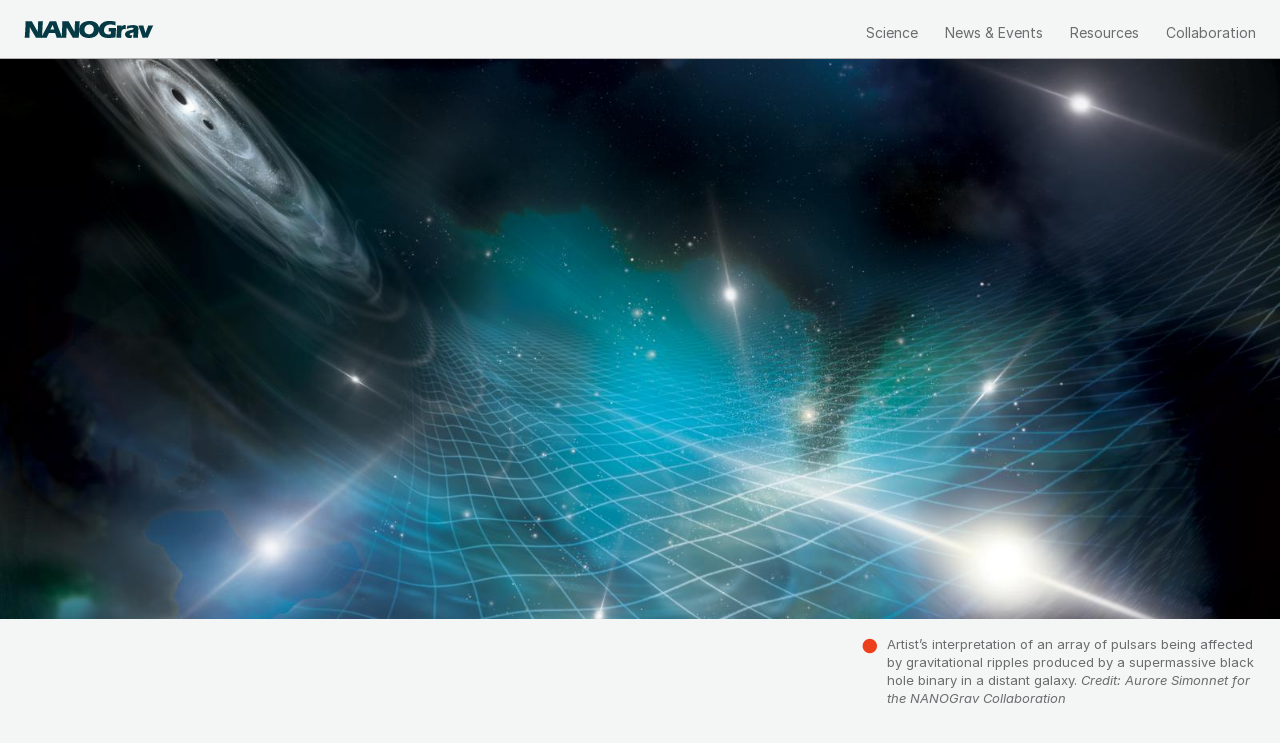

--- FILE ---
content_type: text/html; charset=UTF-8
request_url: https://nanograv.org/15yr/Summary
body_size: 8833
content:



<!DOCTYPE html>
<html lang="en" dir="ltr" prefix="og: https://ogp.me/ns#">
  <head>
    <meta charset="utf-8" />
<script async src="https://www.googletagmanager.com/gtag/js?id=UA-35677000-1"></script>
<script>window.dataLayer = window.dataLayer || [];function gtag(){dataLayer.push(arguments)};gtag("js", new Date());gtag("set", "developer_id.dMDhkMT", true);gtag("config", "UA-35677000-1", {"groups":"default","anonymize_ip":true,"page_placeholder":"PLACEHOLDER_page_path"});gtag("config", "G-1TMTE0JS9F", {"groups":"default","page_placeholder":"PLACEHOLDER_page_location"});</script>
<link rel="canonical" href="https://nanograv.org/15yr/Summary" />
<link rel="image_src" href="/sites/default/files/2022-09/og-logo.jpg" />
<meta property="og:site_name" content="NANOGrav" />
<meta property="og:url" content="https://nanograv.org/15yr/Summary" />
<meta property="og:title" content="15-Year Publications&#039; Summaries" />
<meta property="og:image" content="https://nanograv.org/sites/default/files/2023-06/NANOGrav_PTA_GWB_15yr_wide.jpg" />
<meta property="og:image:alt" content="Artist Rendering of a Pulsar Timing Array with a Gravitational Wave Background" />
<meta name="twitter:card" content="summary_large_image" />
<meta name="twitter:site" content="@NANOGrav" />
<meta name="twitter:title" content="15-Year Publications&#039; Summaries | NANOGrav" />
<meta name="twitter:image" content="https://nanograv.org/sites/default/files/2023-06/NANOGrav_PTA_GWB_15yr_wide.jpg" />
<meta name="twitter:image:alt" content="Artist Rendering of a Pulsar Timing Array with a Gravitational Wave Background" />
<meta name="Generator" content="Drupal 10 (https://www.drupal.org)" />
<meta name="MobileOptimized" content="width" />
<meta name="HandheldFriendly" content="true" />
<meta name="viewport" content="width=device-width, initial-scale=1.0" />
<link rel="icon" href="/themes/custom/nanograv/img/favicon.ico" type="image/vnd.microsoft.icon" />
    
	<link rel="apple-touch-icon" sizes="180x180" href="/themes/custom/nanograv/img/apple-touch-icon.png">
	<link rel="icon" type="image/png" sizes="32x32" href="/themes/custom/nanograv/img/favicon-32x32.png">
	<link rel="icon" type="image/png" sizes="16x16" href="/themes/custom/nanograv/img/favicon-16x16.png">
	<link rel="manifest" href="/themes/custom/nanograv/img/site.webmanifest">
	<link rel="mask-icon" href="/themes/custom/nanograv/img/safari-pinned-tab.svg" color="#5bbad5">
	<link rel="shortcut icon" href="/themes/custom/nanograv/img/favicon.ico">
	<meta name="msapplication-TileColor" content="#da532c">
	<meta name="msapplication-config" content="/themes/custom/nanograv/img/browserconfig.xml">
	<meta name="theme-color" content="#ffffff">
    <title>15-Year Publications&#039; Summaries | NANOGrav</title>
    <script src="https://polyfill.io/v3/polyfill.min.js?features=es6"></script>
	<script id="MathJax-script" async src="https://cdn.jsdelivr.net/npm/mathjax@3/es5/tex-mml-chtml.js"></script>
    <link rel="stylesheet" media="all" href="/sites/default/files/css/css_ibJYiUbFH2Do7Zu4y0f9PTl-GN-lD7JvLp26iMbX4Z0.css?delta=0&amp;language=en&amp;theme=nanograv&amp;include=eJxdyEEKwzAMBdELudaRynekJgbJMpadkts3dFPoZmDepoi4qDlLMuEKcrEinF8-DHPKSFZb9YG2yzNgSn-fwbekhub7wEm7eoE-tojUMXBbP4J4rA7NP8mr9VW0xiGc4oopRgUh6azyDvo2m_NS-QCSp0AC" />
<link rel="stylesheet" media="all" href="/sites/default/files/css/css_GRvAtEHhH17E36PhOBUTpp25pTGwTud7xPvqQxwmO6Y.css?delta=1&amp;language=en&amp;theme=nanograv&amp;include=eJxdyEEKwzAMBdELudaRynekJgbJMpadkts3dFPoZmDepoi4qDlLMuEKcrEinF8-DHPKSFZb9YG2yzNgSn-fwbekhub7wEm7eoE-tojUMXBbP4J4rA7NP8mr9VW0xiGc4oopRgUh6azyDvo2m_NS-QCSp0AC" />

    

  </head>
  <body class="page-node-849 path-_5yr-Summary feature path-node page-node-type-page">
        <a href="#main-content" class="visually-hidden focusable">
      Skip to main content
    </a>
    
      <div class="dialog-off-canvas-main-canvas" data-off-canvas-main-canvas>
    
<div class="page-wrapper">
	
	<nav class="navigation-bar">
		<div class="navigation-bar-grid">
            <div class="region region-branding">
    <div id="block-sitebranding">
  
    
        <a href="/" rel="home">
      <img src="/themes/custom/nanograv/img/wordmark_dark.svg" alt="Home" />
    </a>
      
</div>

  </div>

		    <div class="region region-navigation">
    <nav role="navigation" aria-labelledby="block-mainnavigation-menu" id="block-mainnavigation">
            
  <h2 class="visually-hidden" id="block-mainnavigation-menu">Main navigation</h2>
  

        
              <ul class="menu">
                    <li class="menu-item menu-item--expanded">       
               
	        <details class="dropdown">
				<summary><span>Science</span></summary>
	                        <ul class="menu">
                    <li class="menu-item">       
        	    	<a href="/science/overview" data-drupal-link-system-path="node/7">Overview</a>
              </li>
                <li class="menu-item menu-item--collapsed">       
        	    	<a href="/science/topics" data-drupal-link-system-path="node/519">Topics</a>
              </li>
                <li class="menu-item">       
        	    	<a href="/science/telescopes" data-drupal-link-system-path="node/200">Telescopes</a>
              </li>
                <li class="menu-item menu-item--collapsed">       
        	    	<a href="/science/data" data-drupal-link-system-path="node/201">Data</a>
              </li>
                <li class="menu-item">       
        	    	<a href="/science/publications" data-drupal-link-system-path="node/17">Publications</a>
              </li>
                <li class="menu-item">       
        	    	<a href="/science/memos-white-papers" title="A Series of Research Memos written by NANOGrav Members." data-drupal-link-system-path="node/513">Memos &amp; Documents</a>
              </li>
        </ul>
  
	        </details>
	          </li>
                <li class="menu-item menu-item--expanded">       
               
	        <details class="dropdown">
				<summary><span>News &amp; Events</span></summary>
	                        <ul class="menu">
                    <li class="menu-item">       
        	    	<a href="/news-events/news" data-drupal-link-system-path="node/8">News</a>
              </li>
                <li class="menu-item">       
        	    	<a href="/news-events/events" data-drupal-link-system-path="node/9">Events</a>
              </li>
        </ul>
  
	        </details>
	          </li>
                <li class="menu-item menu-item--expanded">       
               
	        <details class="dropdown">
				<summary><span>Resources</span></summary>
	                        <ul class="menu">
                    <li class="menu-item">       
        	    	<a href="/resources/overview" data-drupal-link-system-path="node/10">Overview</a>
              </li>
                <li class="menu-item">       
        	    	<a href="/resources/resources-high-schoolers" data-drupal-link-system-path="node/12">High Schoolers</a>
              </li>
                <li class="menu-item menu-item--collapsed">       
        	    	<a href="/resources/resources-undergraduates" data-drupal-link-system-path="node/13">Undergraduates</a>
              </li>
                <li class="menu-item">       
        	    	<a href="/resources/press" data-drupal-link-system-path="node/14">Press</a>
              </li>
                <li class="menu-item menu-item--collapsed">       
        	    	<a href="/resources/resources-members" data-drupal-link-system-path="node/15">Members</a>
              </li>
        </ul>
  
	        </details>
	          </li>
                <li class="menu-item menu-item--expanded">       
               
	        <details class="dropdown">
				<summary><span>Collaboration</span></summary>
	                        <ul class="menu">
                    <li class="menu-item">       
        	    	<a href="/collaboration/overview" data-drupal-link-system-path="node/11">Overview</a>
              </li>
                <li class="menu-item">       
        	    	<a href="/collaboration/people" data-drupal-link-system-path="node/25">People</a>
              </li>
                <li class="menu-item">       
        	    	<a href="/collaboration/partner-institutions" data-drupal-link-system-path="node/223">Partner Institutions</a>
              </li>
                <li class="menu-item">       
        	    	<a href="/collaboration/impact" data-drupal-link-system-path="node/526">Impact</a>
              </li>
                <li class="menu-item">       
        	    	<a href="/collaboration/join" data-drupal-link-system-path="node/229">Join</a>
              </li>
        </ul>
  
	        </details>
	          </li>
        </ul>
  


  </nav>

  </div>

		</div>
		<div class="mobile-nav-toggle"></div>
	</nav>
	
	<div class="content-wrapper">
	  
	  <main role="main">
	    <a id="main-content" tabindex="-1"></a>	    
	      <div class="region region-hero-top">
    <div class="views-element-container" id="block-views-block-hero-image-feature">
  
    
      <div><div class="view view-hero-image view-id-hero_image view-display-id-feature js-view-dom-id-517022c2bba61951e8cfac4b1fe479e7e48451f356954dbc279d52b588310c15">
  
    
      
      <div class="view-content">
          <div><article>
  
          <div class="field field--name-field-media-image field--type-image field--label-visually_hidden field__items">
      <div class="field__label visually-hidden">Image</div>
                <div class="field__item">
            <picture>
                  <source srcset="/sites/default/files/styles/16_x_9_hero_wide/public/2023-06/NANOGrav_PTA_GWB_15yr_wide.jpg?itok=6mu-8j2Z 1x" media="(min-width: 1600px)" type="image/jpeg" width="2200" height="960"/>
              <source srcset="/sites/default/files/styles/16_x_9_hero/public/2023-06/NANOGrav_PTA_GWB_15yr_wide.jpg?itok=cKzcs2f_ 1x" media="(min-width: 1100px)" type="image/jpeg" width="1600" height="700"/>
              <source srcset="/sites/default/files/styles/16_x_9_carousel/public/2023-06/NANOGrav_PTA_GWB_15yr_wide.jpg?itok=Kg2yJC3Z 1x" media="(min-width: 992px)" type="image/jpeg" width="1600" height="900"/>
              <source srcset="/sites/default/files/styles/16_x_9_carousel/public/2023-06/NANOGrav_PTA_GWB_15yr_wide.jpg?itok=Kg2yJC3Z 1x" media="(min-width: 768px)" type="image/jpeg" width="1600" height="900"/>
              <source srcset="/sites/default/files/styles/16_x_9_teaser/public/2023-06/NANOGrav_PTA_GWB_15yr_wide.jpg?itok=SqLP0RO4 1x" media="(max-width: 767.98px)" type="image/jpeg" width="800" height="450"/>
                  <img loading="eager" width="800" height="450" src="/sites/default/files/styles/16_x_9_teaser/public/2023-06/NANOGrav_PTA_GWB_15yr_wide.jpg?itok=SqLP0RO4" alt="Artist Rendering of a Pulsar Timing Array with a Gravitational Wave Background" />

  </picture>


            </div>
          </div>

<div  class="caption-wrapper">
        <div class="field field--name-field-caption field--type-text-long field--label-hidden field__items">
                <div class="field__item">
        <p>Artist’s interpretation of an array of pulsars being affected by gravitational ripples produced by a supermassive black hole binary in a distant galaxy.&nbsp;<em>Credit: Aurore Simonnet for the NANOGrav Collaboration</em></p>
            </div>
          </div>

  </div>
  </article>
</div>

    </div>
  
          </div>
</div>

  </div>

  </div>

	    
	    <header>
	    	<div class="header-wrapper">
	    		
				  <div class="region region-header">
    <div class="views-element-container" id="block-views-block-meta-eyebrow-page">
  
    
      <div><div class="view view-meta-eyebrow view-id-meta_eyebrow view-display-id-page js-view-dom-id-116b33e714876ab6b1c7873c1ea5d5f36f41cd13333432796cf3e0f8e9fa721c">
  
    
      
      <div class="view-content">
          <div class="views-row"><div class="views-field views-field-field-page-type"><div class="field-content">Feature</div></div></div>

    </div>
  
          </div>
</div>

  </div>
<div id="block-breadcrumbs">
  
    
        <nav role="navigation" aria-labelledby="system-breadcrumb">
    <h2 id="system-breadcrumb" class="visually-hidden">Breadcrumb</h2>
    <ol>
          <li>
                  15yr
              </li>
        </ol>
  </nav>

  </div>
<div id="block-nanograv-page-title">
  
    
      
  <h1><span>15-Year Publications&#039; Summaries</span>
</h1>


  </div>

  </div>

				  <div class="region region-highlighted">
    <div data-drupal-messages-fallback class="hidden"></div>

  </div>

	    	</div>
		</header>
		
	    
	    
	    <div class="layout-wrapper">
	     
	    			
		    <article class="layout-content">
		        <div class="region region-content">
    <div id="block-nanograv-content">
  
    
      
<article class="node node--type-page node--view-mode-full">

  
    

  
  <div class="node__content">
    
  
  <div class="paragraph paragraph--type--running-text paragraph--view-mode--default" id="paragraph--id--399" >
              <div class="field field--name-field-running-text field--type-text-long field--label-hidden field__items">
                <div class="field__item">
        <p>For the last 15 years, the North American Nanohertz Observatory for Gravitational Waves (NANOGrav) Physics Frontiers Center has been using radio telescopes supported by the National Science Foundation to turn a suite of millisecond pulsars into a galaxy-scale gravitational-wave detector. Millisecond pulsars are remnants of extinguished massive stars; as they spin hundreds of times each second, their “lighthouse-like" radio beams are seen as highly regular pulses. Gravitational waves stretch and squeeze space and time in a characteristic pattern, causing changes in the intervals between these pulses that are correlated across all the pulsars being observed. These correlated changes are the specific signal that NANOGrav has been working to detect.</p><p><strong>NANOGrav’s most recent dataset offers compelling <a href="/glossary/evidence" title="Sometimes called Bayesian Evidence or Marginal Likelihood.
" class="glossify-tooltip-link">evidence</a> for gravitational waves with oscillations of years to decades.</strong> These waves are thought to arise from orbiting pairs of the most massive black holes throughout the Universe: billions of times more massive than the Sun, with sizes larger than the distance between the Earth and the Sun. Future studies of this signal will enable us to view the gravitational-wave universe through a new window, providing insight into titanic black holes merging in the hearts of distant galaxies and potentially other exotic sources of low-frequency gravitational waves.</p>
            </div>
          </div>

      </div>

  
  <div class="paragraph paragraph--type--video paragraph--view-mode--default" id="paragraph--id--465" >
              <div class="field field--name-field-video field--type-entity-reference field--label-hidden field__items">
                <div class="field__item">
        <article>
  
          <div class="field field--name-field-media-oembed-video field--type-string field--label-hidden field__items">
                <div class="field__item">
        <iframe src="https://nanograv.org/media/oembed?url=https%3A//youtu.be/c2EKbvnee3o&amp;max_width=0&amp;max_height=0&amp;hash=9tU0miWobmckpfef0R__JVpGPboQDZ6R2K4iVu94h0E" width="200" height="113" class="media-oembed-content" loading="eager" title="Gravitational Waves | A Cosmic Symphony"></iframe>

            </div>
          </div>

  </article>

            </div>
          </div>

      </div>

  
  <div class="paragraph paragraph--type--teaser-group image--image-visible teaser--size-large paragraph--view-mode--default" id="paragraph--id--432" >
                          <h2 class="group-heading field__item">
        Seminal Publications
            </h2>
          <div class="field field--name-field-teasers field--type-entity-reference-revisions field--label-hidden field__items">
                <div class="field__item">
        
  <div class="paragraph paragraph--type--teaser-reference paragraph--view-mode--default" id="paragraph--id--427" >
              <div class="field field--name-field-content-reference field--type-entity-reference field--label-hidden field__items">
                <div class="field__item">
        
<article class="node node--type-page node--view-mode-teaser">
    	<a href="/15yr/Summary/Timing" class="link--internal-link" rel="bookmark" aria-labelledby="teaser-heading-844">
    	      <div class="field field--name-field-main-image field--type-entity-reference field--label-hidden field__items">
                <div class="field__item">
        <article>
  
          <div class="field field--name-field-media-image field--type-image field--label-visually_hidden field__items">
      <div class="field__label visually-hidden">Image</div>
                <div class="field__item">
          <img loading="lazy" src="/sites/default/files/styles/16_x_9_teaser/public/2022-10/RadioAstro_2560_HQ.jpg?itok=66L4QlR7" width="800" height="450" alt="Conceptual Illustration of Radio Observations of Pulsar Timing Arrays" />



            </div>
          </div>

  </article>

            </div>
          </div>

  	  
  	  
  	  
	  
	    <h3 id="teaser-heading-844">
	      <span>Observations and Timing of 68 Millisecond Pulsars</span>

	    </h3>
	  
	</a>
        
      
  
</article>

            </div>
          </div>

      </div>

            </div>
                  <div class="field__item">
        
  <div class="paragraph paragraph--type--teaser-reference paragraph--view-mode--default" id="paragraph--id--428" >
              <div class="field field--name-field-content-reference field--type-entity-reference field--label-hidden field__items">
                <div class="field__item">
        
<article class="node node--type-page node--view-mode-teaser">
    	<a href="/15yr/Summary/Detector" class="link--internal-link" rel="bookmark" aria-labelledby="teaser-heading-845">
    	      <div class="field field--name-field-main-image field--type-entity-reference field--label-hidden field__items">
                <div class="field__item">
        <article>
  
          <div class="field field--name-field-media-image field--type-image field--label-visually_hidden field__items">
      <div class="field__label visually-hidden">Image</div>
                <div class="field__item">
          <img loading="lazy" src="/sites/default/files/styles/16_x_9_teaser/public/2023-06/ism-propagation.png?itok=tCB6YR8C" width="800" height="450" alt="Cartoon of the Interstellar Medium" />



            </div>
          </div>

  </article>

            </div>
          </div>

  	  
  	  
  	  
	  
	    <h3 id="teaser-heading-845">
	      <span>Detector Characterization and Noise Budget</span>

	    </h3>
	  
	</a>
        
      
  
</article>

            </div>
          </div>

      </div>

            </div>
                  <div class="field__item">
        
  <div class="paragraph paragraph--type--teaser-reference paragraph--view-mode--default" id="paragraph--id--429" >
              <div class="field field--name-field-content-reference field--type-entity-reference field--label-hidden field__items">
                <div class="field__item">
        
<article class="node node--type-page node--view-mode-teaser">
    	<a href="/15yr/Summary/Background" class="link--internal-link" rel="bookmark" aria-labelledby="teaser-heading-846">
    	      <div class="field field--name-field-main-image field--type-entity-reference field--label-hidden field__items">
                <div class="field__item">
        <article>
  
          <div class="field field--name-field-media-image field--type-image field--label-visually_hidden field__items">
      <div class="field__label visually-hidden">Image</div>
                <div class="field__item">
          <img loading="lazy" src="/sites/default/files/styles/16_x_9_teaser/public/2023-06/NANOGrav_PTA_GWB_15yr_wide.jpg?itok=SqLP0RO4" width="800" height="450" alt="Artist Rendering of a Pulsar Timing Array with a Gravitational Wave Background" />



            </div>
          </div>

  </article>

            </div>
          </div>

  	  
  	  
  	  
	  
	    <h3 id="teaser-heading-846">
	      <span>Evidence for a Gravitational-Wave Background</span>

	    </h3>
	  
	</a>
        
      
  
</article>

            </div>
          </div>

      </div>

            </div>
                  <div class="field__item">
        
  <div class="paragraph paragraph--type--teaser-reference paragraph--view-mode--default" id="paragraph--id--430" >
              <div class="field field--name-field-content-reference field--type-entity-reference field--label-hidden field__items">
                <div class="field__item">
        
<article class="node node--type-page node--view-mode-teaser">
    	<a href="/15yr/Summary/Interpret" class="link--internal-link" rel="bookmark" aria-labelledby="teaser-heading-847">
    	      <div class="field field--name-field-main-image field--type-entity-reference field--label-hidden field__items">
                <div class="field__item">
        <article>
  
          <div class="field field--name-field-media-image field--type-image field--label-visually_hidden field__items">
      <div class="field__label visually-hidden">Image</div>
                <div class="field__item">
          <img loading="lazy" src="/sites/default/files/styles/16_x_9_teaser/public/2022-10/GravWaves_2560_HQ.jpg?itok=lowI9HgD" width="800" height="450" alt="&quot;&quot;" />



            </div>
          </div>

  </article>

            </div>
          </div>

  	  
  	  
  	  
	  
	    <h3 id="teaser-heading-847">
	      <span>Astrophysical Interpretation of a Gravitational-Wave Background from Massive Black Hole Binaries</span>

	    </h3>
	  
	</a>
        
      
  
</article>

            </div>
          </div>

      </div>

            </div>
                  <div class="field__item">
        
  <div class="paragraph paragraph--type--teaser-reference paragraph--view-mode--default" id="paragraph--id--431" >
              <div class="field field--name-field-content-reference field--type-entity-reference field--label-hidden field__items">
                <div class="field__item">
        
<article class="node node--type-page node--view-mode-teaser">
    	<a href="/15yr/Summary/NewPhysics" class="link--internal-link" rel="bookmark" aria-labelledby="teaser-heading-848">
    	      <div class="field field--name-field-main-image field--type-entity-reference field--label-hidden field__items">
                <div class="field__item">
        <article>
  
          <div class="field field--name-field-media-image field--type-image field--label-visually_hidden field__items">
      <div class="field__label visually-hidden">Image</div>
                <div class="field__item">
          <img loading="lazy" src="/sites/default/files/styles/16_x_9_teaser/public/2023-06/15YR_Cover_NewPhysics.png?itok=JBDsaIYv" width="800" height="450" alt="Graphical representation of the Big Bang." />



            </div>
          </div>

  </article>

            </div>
          </div>

  	  
  	  
  	  
	  
	    <h3 id="teaser-heading-848">
	      <span>Search for Signals from New Physics</span>

	    </h3>
	  
	</a>
        
      
  
</article>

            </div>
          </div>

      </div>

            </div>
                  <div class="field__item">
        
  <div class="paragraph paragraph--type--teaser-reference paragraph--view-mode--default" id="paragraph--id--445" >
              <div class="field field--name-field-content-reference field--type-entity-reference field--label-hidden field__items">
                <div class="field__item">
        
<article class="node node--type-page node--view-mode-teaser">
    	<a href="/15yr/SMBHB" class="link--internal-link" rel="bookmark" aria-labelledby="teaser-heading-854">
    	      <div class="field field--name-field-main-image field--type-entity-reference field--label-hidden field__items">
                <div class="field__item">
        <article>
  
          <div class="field field--name-field-media-image field--type-image field--label-visually_hidden field__items">
      <div class="field__label visually-hidden">Image</div>
                <div class="field__item">
          <img loading="lazy" src="/sites/default/files/styles/16_x_9_teaser/public/2022-10/MMA_2560_HQ.jpg?itok=8Nb1vmIu" width="800" height="450" alt="Conceptual Illustration of Multi-Messenger Astrophysics" />



            </div>
          </div>

  </article>

            </div>
          </div>

  	  
  	  
  	  
	  
	    <h3 id="teaser-heading-854">
	      <span>Search for Gravitational Waves from Individual Supermassive Black Hole Binaries</span>

	    </h3>
	  
	</a>
        
      
  
</article>

            </div>
          </div>

      </div>

            </div>
                  <div class="field__item">
        
  <div class="paragraph paragraph--type--teaser-reference paragraph--view-mode--default" id="paragraph--id--473" >
              <div class="field field--name-field-content-reference field--type-entity-reference field--label-hidden field__items">
                <div class="field__item">
        
<article class="node node--type-page node--view-mode-teaser">
    	<a href="/15yr/Summary/Anisotropy" class="link--internal-link" rel="bookmark" aria-labelledby="teaser-heading-855">
    	      <div class="field field--name-field-main-image field--type-entity-reference field--label-hidden field__items">
                <div class="field__item">
        <article>
  
          <div class="field field--name-field-media-image field--type-image field--label-visually_hidden field__items">
      <div class="field__label visually-hidden">Image</div>
                <div class="field__item">
          <img loading="lazy" src="/sites/default/files/styles/16_x_9_teaser/public/2022-10/GalacticPetri_2560_HQ.jpg?itok=-8sd9t5B" width="800" height="450" alt="Abstract Conceptual Illustration of Galactic Evolution" />



            </div>
          </div>

  </article>

            </div>
          </div>

  	  
  	  
  	  
	  
	    <h3 id="teaser-heading-855">
	      <span>Search for Anisotropy in the Gravitational-Wave Background</span>

	    </h3>
	  
	</a>
        
      
  
</article>

            </div>
          </div>

      </div>

            </div>
          </div>

      </div>

  
  <div class="paragraph paragraph--type--teaser-large-text paragraph--view-mode--default" id="paragraph--id--447" >
              <h2 class="field field--name-field-group-heading field--type-string field--label-hidden field__items">
            Explore our Data Release ...
          </h2>

<div  class="large-text--wrapper">
        <div class="field field--name-field-image field--type-entity-reference field--label-hidden field__items">
                <div class="field__item">
        <article>
  
          <div class="field field--name-field-media-image field--type-image field--label-visually_hidden field__items">
      <div class="field__label visually-hidden">Image</div>
                <div class="field__item">
          <img loading="lazy" src="/sites/default/files/styles/16_x_9_teaser/public/2022-09/img-skymap-NG15-wb.png?itok=ncvI0-Oc" width="800" height="450" alt="Galactic Map of the 15-YR Data Set" />



            </div>
          </div>

  </article>

            </div>
          </div>

<div  class="large-text--text">
        <div class="field field--name-field-large-text field--type-text-long field--label-hidden field__items">
                <div class="field__item">
        <p>As a collaboration of scientists, we have a commitment to ensuring that our data products and results are accessible to everyone. As such, all of our seminal publications related to the 15-Year Release have their data products available for free at the time of publication (or as near as is possible). If you'd like to delve deeper into our science, many of our accompanying releases have Jupyter <a href="/glossary/notebook" title="A web-accessible interface which allows code to be written in the web page and then run through an interpreter, with the subsequent output displayed.&amp;nbsp;&amp;nbsp;
" class="glossify-tooltip-link">Notebook</a> tutorials present to aid you in your journey!</p>
            </div>
          </div>
    <div class="field field--name-field-link field--type-link field--label-hidden field__items">
                <div class="field__item">
        <a href="/science/data">Learn More</a>
            </div>
          </div>

  </div>
  </div>
      </div>


  </div>

</article>

  </div>

  </div>

		    </article>	    </div>
	    
	    
	    
	    
	    	
	  </main>
	</div></div>
<aside id="email-signup">
    <div class="region region-email">
    <div id="block-emailsignup">
  
    
          <div class="field field--name-body field--type-text-with-summary field--label-hidden field__items">
                <div class="field__item">
        <!-- Begin Mailchimp Signup Form -->
<div id="mc_embed_signup">
<form action="https://pantheonsite.us8.list-manage.com/subscribe/post?u=8aca9c1ec12a00d5a9a30d807&amp;id=7702b5ba6c&amp;f_id=00ec6ae0f0" class="validate" id="mc-embedded-subscribe-form" method="post" name="mc-embedded-subscribe-form" target="_self">
<div id="mc_embed_signup_scroll">
<h2>Subscribe for <span>Email Updates</span></h2>

<div class="form-wrapper">
<div class="indicates-required"><span class="asterisk">*</span> indicates required</div>

<div class="mc-field-group"><label for="mce-EMAIL">Email Address <span class="asterisk">*</span> </label> <input class="required email" id="mce-EMAIL" name="EMAIL" placeholder="Email Address" required type="email" value></div>

<div class="clear foot" id="mce-responses">
<div class="response" id="mce-error-response" style="display:none">&nbsp;</div>

<div class="response" id="mce-success-response" style="display:none">&nbsp;</div>
</div>
<!-- real people should not fill this in and expect good things - do not remove this or risk form bot signups-->

<div aria-hidden="true" style="position: absolute; left: -5000px;"><input name="b_8aca9c1ec12a00d5a9a30d807_7702b5ba6c" tabindex="-1" type="text" value></div>

<div class="optionalParent">
<div class="clear foot"><input class="button" id="mc-embedded-subscribe" name="subscribe" type="submit" value="Subscribe"></div>
</div>
</div>
</div>
</form>
</div>
<!--End mc_embed_signup-->
            </div>
          </div>

  </div>

  </div>

</aside>
<footer role="contentinfo" class="footer">
    <div class="region region-footer">
    <div id="block-footerleft">
  
    
          <div class="field field--name-body field--type-text-with-summary field--label-hidden field__items">
                <div class="field__item">
        <h2><a alt="NANOGrav" href="/">NANOGrav</a></h2>

<h3>NSF-funded Physics Frontiers Center</h3>

<p class="footer-award"><a href="https://www.nsf.gov/awardsearch/showAward?AWD_ID=2020265&amp;HistoricalAwards=false">Award No. 2020265</a></p>

<p class="footer-email"><a href="mailto:info@nanograv.org">info@nanograv.org</a></p>

<ul>
	<li><a class="icon-facebook" href="https://www.facebook.com/NANOGrav">Facebook</a></li>
	<li><a class="icon-twitter" href="https://twitter.com/nanograv">Twitter</a></li>
	<li><a class="icon-instagram" href="https://www.instagram.com/nanograv/">Instagram</a></li>
	<li><a class="icon-youtube" href="https://www.youtube.com/@NANOGrav">YouTube</a></li>
</ul>

            </div>
          </div>

  </div>
<nav role="navigation" aria-labelledby="block-resources-for-menu" id="block-resources-for">
      
  <h2 id="block-resources-for-menu">Resources for</h2>
  

        
              <ul class="menu">
                    <li class="menu-item">       
        	    	<a href="/resources/overview" data-drupal-link-system-path="node/10">Overview</a>
              </li>
                <li class="menu-item">       
        	    	<a href="/resources/resources-high-schoolers" data-drupal-link-system-path="node/12">High Schoolers</a>
              </li>
                <li class="menu-item menu-item--collapsed">       
        	    	<a href="/resources/resources-undergraduates" data-drupal-link-system-path="node/13">Undergraduates</a>
              </li>
                <li class="menu-item">       
        	    	<a href="/resources/press" data-drupal-link-system-path="node/14">Press</a>
              </li>
                <li class="menu-item menu-item--collapsed">       
        	    	<a href="/resources/resources-members" data-drupal-link-system-path="node/15">Members</a>
              </li>
        </ul>
  


  </nav>
<div id="block-footerright">
  
    
          <div class="field field--name-body field--type-text-with-summary field--label-hidden field__items">
                <div class="field__item">
        <h3>Funded by</h3><ul><li><a href="https://www.nsf.gov/">NSF</a></li><li><a href="https://www.nserc-crsng.gc.ca/index_eng.asp">NSERC CRSNG</a></li><li><a href="https://www.moore.org">Moore Foundation</a></li></ul><h3>&nbsp;</h3><div class="footer-logos"><a class="nsf-logo" href="https://www.nsf.gov/"><img src="/themes/custom/nanograv/img/logo-nsf.png" alt="NSF logo" width="1500" height="1502" loading="lazy"></a> <a class="nserc-logo" href="https://www.nserc-crsng.gc.ca/index_eng.asp"><img src="/themes/custom/nanograv/img/NSERC-logo.png" alt="NSERC logo" width="240" height="116" loading="lazy"></a> <a class="moore-logo" href="https://www.moore.org"><img src="/themes/custom/nanograv/img/moore-logo.png" alt="Moore Foundation logo" width="300" height="120" loading="lazy"></a></div>
            </div>
          </div>

  </div>
<div id="block-footerbottom">
  
    
          <div class="field field--name-body field--type-text-with-summary field--label-hidden field__items">
                <div class="field__item">
        <p>© Copyright NANOGrav 2024 <span class="spacer">|</span> <a href="/glossary">Glossary</a> <span class="spacer">|</span> <a href="/legal">Legal</a> <span class="spacer">|</span> <a href="/site-credits">Site Credits</a> <span class="spacer">|</span></p>
            </div>
          </div>

  </div>
<div id="block-memberlogin">
  
    
          <div class="field field--name-body field--type-text-with-summary field--label-hidden field__items">
                <div class="field__item">
        <p><a href="/samllogin">Member Login</a></p>
            </div>
          </div>

  </div>

  </div>

</footer>


  </div>

    
    <script type="application/json" data-drupal-selector="drupal-settings-json">{"path":{"baseUrl":"\/","pathPrefix":"","currentPath":"node\/849","currentPathIsAdmin":false,"isFront":false,"currentLanguage":"en"},"pluralDelimiter":"\u0003","suppressDeprecationErrors":true,"google_analytics":{"account":"UA-35677000-1","trackOutbound":true,"trackMailto":true,"trackTel":true,"trackDownload":true,"trackDownloadExtensions":"7z|aac|arc|arj|asf|asx|avi|bin|csv|doc(x|m)?|dot(x|m)?|exe|flv|gif|gz|gzip|hqx|jar|jpe?g|js|mp(2|3|4|e?g)|mov(ie)?|msi|msp|pdf|phps|png|ppt(x|m)?|pot(x|m)?|pps(x|m)?|ppam|sld(x|m)?|thmx|qtm?|ra(m|r)?|sea|sit|tar|tgz|torrent|txt|wav|wma|wmv|wpd|xls(x|m|b)?|xlt(x|m)|xlam|xml|z|zip"},"field_group":{"html_element":{"mode":"hero","context":"view","settings":{"classes":"caption-wrapper","show_empty_fields":false,"id":"","element":"div","show_label":false,"label_element":"h3","label_element_classes":"","attributes":"","effect":"none","speed":"fast"}}},"user":{"uid":0,"permissionsHash":"44d865da3f8ef63e34ba147d63384a09d8f919975dc60697bec6603b84da64b5"}}</script>
<script src="/sites/default/files/js/js_Ixzoc61826S6Z5QrsXsNKhm1ftsbVxrgLAmK0ZzghOA.js?scope=footer&amp;delta=0&amp;language=en&amp;theme=nanograv&amp;include=eJxLz89Pz0mNT8xLzKksyUwu1k9HE9DJS8zLTy9KLNNPz8lPSszRzSoGACubFKo"></script>

	<script src="https://unpkg.com/@popperjs/core@2"></script>
	<script src="https://unpkg.com/tippy.js@6"></script>
	<script>
		tippy('.glossify-tooltip-link', {
		  content(reference) {
		    const title = reference.getAttribute('title');
		    reference.removeAttribute('title');
		    return title;
		  },
		});
	</script>
  </body>
</html>


--- FILE ---
content_type: text/css
request_url: https://nanograv.org/sites/default/files/css/css_GRvAtEHhH17E36PhOBUTpp25pTGwTud7xPvqQxwmO6Y.css?delta=1&language=en&theme=nanograv&include=eJxdyEEKwzAMBdELudaRynekJgbJMpadkts3dFPoZmDepoi4qDlLMuEKcrEinF8-DHPKSFZb9YG2yzNgSn-fwbekhub7wEm7eoE-tojUMXBbP4J4rA7NP8mr9VW0xiGc4oopRgUh6azyDvo2m_NS-QCSp0AC
body_size: 23231
content:
@import"https://rsms.me/inter/inter.css";
/* @license GPL-2.0-or-later https://www.drupal.org/licensing/faq */
.node--unpublished{background-color:#fff4f4;}
@font-face{font-family:"Saira Regular";font-style:normal;font-weight:normal;src:local("Saira Regular"),url(/themes/custom/nanograv/fonts/Saira-Regular.woff) format("woff")}@font-face{font-family:"Saira Thin";font-style:normal;font-weight:normal;src:local("Saira Thin"),url(/themes/custom/nanograv/fonts/Saira-Thin.woff) format("woff")}@font-face{font-family:"Saira ExtraLight";font-style:normal;font-weight:normal;src:local("Saira ExtraLight"),url(/themes/custom/nanograv/fonts/Saira-ExtraLight.woff) format("woff")}@font-face{font-family:"Saira Light";font-style:normal;font-weight:normal;src:local("Saira Light"),url(/themes/custom/nanograv/fonts/Saira-Light.woff) format("woff")}@font-face{font-family:"Saira Medium";font-style:normal;font-weight:normal;src:local("Saira Medium"),url(/themes/custom/nanograv/fonts/Saira-Medium.woff) format("woff")}@font-face{font-family:"Saira SemiBold";font-style:normal;font-weight:normal;src:local("Saira SemiBold"),url(/themes/custom/nanograv/fonts/Saira-SemiBold.woff) format("woff")}@font-face{font-family:"Saira Bold";font-style:normal;font-weight:normal;src:local("Saira Bold"),url(/themes/custom/nanograv/fonts/Saira-Bold.woff) format("woff")}@font-face{font-family:"Saira ExtraBold";font-style:normal;font-weight:normal;src:local("Saira ExtraBold"),url(/themes/custom/nanograv/fonts/Saira-ExtraBold.woff) format("woff")}@font-face{font-family:"Saira Black";font-style:normal;font-weight:normal;src:local("Saira Black"),url(/themes/custom/nanograv/fonts/Saira-Black.woff) format("woff")}@font-face{font-family:"icomoon";src:url(/themes/custom/nanograv/fonts/icomoon.eot?pvnawg=);src:url(/themes/custom/nanograv/fonts/icomoon.eot?pvnawg=#iefix) format("embedded-opentype"),url(/themes/custom/nanograv/fonts/icomoon.ttf?pvnawg=) format("truetype"),url(/themes/custom/nanograv/fonts/icomoon.woff?pvnawg=) format("woff"),url(/themes/custom/nanograv/fonts/icomoon.svg?pvnawg=#icomoon) format("svg");font-weight:normal;font-style:normal;font-display:block}[class^=icon-],[class*=" icon-"],.icon-font,#search-block-form .search-button,#search-api-page-block-form-search .search-button,#search-api-page-block-form-search--2 .search-button,#block-searchtoggle .search--toggle:after,.mobile-nav-toggle:after,.navigation-bar span:after,.paragraph--type--teaser-manual a.external-link h3:after,.paragraph--type--manual-teaser.image--image-hidden a.link--external-link:after,.paragraph--type--content-teaser.image--image-hidden a.link--external-link:after,.paragraph--type--content-teaser-full-width.image--image-hidden a.link--external-link:after,.paragraph--type--manual-teaser.image--image-hidden a.link--internal-link:after,.paragraph--type--content-teaser.image--image-hidden a.link--internal-link:after,.paragraph--type--content-teaser-full-width.image--image-hidden a.link--internal-link:after,.paragraph--type--manual-teaser a.external-link h3:after,.paragraph--type--content-teaser a.external-link h3:after,.paragraph--type--content-teaser-full-width a.external-link h3:after,.paragraph--type--manual-teaser a.link--external-link:after,.paragraph--type--content-teaser a.link--external-link:after,.paragraph--type--content-teaser-full-width a.link--external-link:after,.paragraph--type--manual-teaser a.link--internal-link:after,.paragraph--type--content-teaser a.link--internal-link:after,.paragraph--type--content-teaser-full-width a.link--internal-link:after,.paragraph--type--documents-list a:after,.node--view-mode-listing .link--external-link h3:after,.node--view-mode-directory a.link--external-link h4:after,.more-link:after,.button-link:after,.paragraph--type--stats .field--name-field-teaser-link a:after,.paragraph--type--teaser-large-text .field--name-field-link a:after,.paragraph--type--teaser-group .field--name-field-link a:after,.path-user-login #block-nanograv-content a:after,a.external-link:after{font-family:"icomoon" !important;speak:none;font-style:normal;font-weight:normal;font-variant:normal;text-transform:none;line-height:1;-webkit-font-smoothing:antialiased;-moz-osx-font-smoothing:grayscale}.icon-arrow-circled:before{content:""}.icon-arrow:before{content:""}.icon-arrowUP-circled:before{content:""}.icon-arrowUP:before{content:""}.icon-menu:before{content:""}.icon-facebook:before{content:""}.icon-instagram:before{content:""}.icon-twitter:before{content:""}.icon-youtube:before{content:""}a.external-link:after{content:" ";display:inline;font-size:.75rem !important;padding-right:0.25rem}html{-ms-text-size-adjust:100%;-webkit-text-size-adjust:100%;-webkit-font-smoothing:antialiased;-moz-osx-font-smoothing:grayscale;-webkit-tap-highlight-color:transparent}body{margin:0;line-height:1;font-family:sans-serif}iframe{border:0}main{display:block}ul,ol{margin-top:0;margin-bottom:0;padding-left:0}li{display:block}dl{margin-top:0;margin-bottom:0}dd{margin-left:0}h1,h2,h3,h4,h5,.paragraph--type--table .field--name-field-group-heading,h6,.paragraph--type--contacts-and-text .field--name-field-heading,.paragraph--type--documents-list .field--name-field-heading,.view-news .view-header,.view-events .view-header{margin-top:0;margin-bottom:0;font-size:inherit}blockquote{margin:0;padding:0}p{margin-top:0;margin-bottom:0}sup{position:relative;top:-0.5em;vertical-align:baseline;font-size:75%;line-height:0}strong{font-weight:bold}figure{margin:0}img{border:0;max-width:100%;height:auto;vertical-align:middle}a{text-decoration:none;color:inherit}button{border:0;margin:0;padding:0;text-align:inherit;text-transform:inherit;font:inherit;-webkit-font-smoothing:inherit;letter-spacing:inherit;background:none;cursor:pointer;overflow:visible}::-moz-focus-inner{border:0;padding:0}body{text-rendering:optimizeLegibility;hanging-punctuation:first last;font-feature-settings:"kern" 1,"onum" 1,"tnum" 0,"liga" 1;font-kerning:normal;font-variant-ligatures:common-ligatures;font-variant-numeric:oldstyle-nums}body{font-size:100%;background-color:#f4f6f6;color:#050708}html{scroll-padding-top:4rem !important;scroll-behavior:smooth}html,body{height:100%}.dialog-off-canvas-main-canvas{height:100%;display:flex;flex-direction:column}.page-wrapper{flex:1 0 auto}footer.footer{flex-shrink:0}.region-breadcrumbs{display:grid;grid-template-columns:repeat(12,1fr);grid-template-rows:auto;width:calc(100% - 48px);margin:0 auto;grid-column-gap:24px;column-gap:24px;grid-row-gap:0rem;row-gap:0rem;max-width:1500px}main header{padding-top:6.25rem;padding-bottom:1rem;border-bottom:1px solid #b1b1b1}@media screen and (min-width:768px){main header{padding-top:8rem}}main header .header-wrapper{display:grid;grid-template-columns:repeat(12,1fr);grid-template-rows:auto;width:calc(100% - 48px);margin:0 auto;grid-column-gap:24px;column-gap:24px;grid-row-gap:0rem;row-gap:0rem;max-width:1500px}main header .region-header{grid-column:span 12}main header .region-highlighted,main header .region-help{grid-column:span 12}main header .region-highlighted>div,main header .region-help>div{font-size:1.125rem;line-height:1.5rem;font-style:normal;font-variant:normal;font-weight:400;font-family:Inter,arial,sans-serif;letter-spacing:0em;word-spacing:0em;color:#696d6d;margin-top:1rem;padding:1rem;border:1px solid #b1b1b1}@media screen and (min-width:768px){main header .region-highlighted>div,main header .region-help>div{font-size:1.125rem;line-height:1.5rem;font-style:normal;font-variant:normal;font-weight:400;font-family:Inter,arial,sans-serif;letter-spacing:0em;word-spacing:0em}}@media screen and (min-width:992px){main header .region-highlighted>div,main header .region-help>div{font-size:1.125rem;line-height:1.5rem;font-style:normal;font-variant:normal;font-weight:400;font-family:Inter,arial,sans-serif;letter-spacing:0em;word-spacing:0em}}@media screen and (min-width:1100px){main header .region-highlighted>div,main header .region-help>div{font-size:1.125rem;line-height:1.5rem;font-style:normal;font-variant:normal;font-weight:400;font-family:Inter,arial,sans-serif;letter-spacing:0em;word-spacing:0em}}main header .region-highlighted>div.hidden,main header .region-help>div.hidden{display:none}.layout-wrapper{display:grid;grid-template-columns:repeat(12,1fr);grid-template-rows:auto;width:calc(100% - 48px);margin:0 auto;grid-column-gap:24px;column-gap:24px;grid-row-gap:0rem;row-gap:0rem;max-width:1500px}.layout-sidebar{grid-column:span 12;margin-bottom:2rem}@media screen and (min-width:992px){.layout-sidebar{grid-column:span 4}}.layout-content{grid-column:span 12}@media screen and (min-width:992px){.layout-sidebar+.layout-content{grid-column:4/span 8}}.region-content .node--view-mode-full>.node__content{display:grid;grid-template-columns:repeat(12,1fr);grid-template-rows:repeat(auto,1fr);grid-column-gap:24px;column-gap:24px;grid-row-gap:0rem;row-gap:0rem;margin:0;grid-column:auto/span 12;grid-row:span auto;grid-auto-flow:dense;margin-bottom:2.75rem}body{font-size:1.125rem;line-height:1.5rem;font-style:normal;font-variant:normal;font-weight:400;font-family:Inter,arial,sans-serif;letter-spacing:0em;word-spacing:0em}@media screen and (min-width:768px){body{font-size:1.125rem;line-height:1.5rem;font-style:normal;font-variant:normal;font-weight:400;font-family:Inter,arial,sans-serif;letter-spacing:0em;word-spacing:0em}}@media screen and (min-width:992px){body{font-size:1.125rem;line-height:1.5rem;font-style:normal;font-variant:normal;font-weight:400;font-family:Inter,arial,sans-serif;letter-spacing:0em;word-spacing:0em}}@media screen and (min-width:1100px){body{font-size:1.125rem;line-height:1.5rem;font-style:normal;font-variant:normal;font-weight:400;font-family:Inter,arial,sans-serif;letter-spacing:0em;word-spacing:0em}}h1{font-size:2rem;line-height:2rem;font-style:normal;font-variant:normal;font-weight:400;font-family:Saira Light,tahoma,sans-serif;letter-spacing:-0.022em;word-spacing:-0.022em}@media screen and (min-width:768px){h1{font-size:2rem;line-height:2rem;font-style:normal;font-variant:normal;font-weight:400;font-family:Saira Light,tahoma,sans-serif;letter-spacing:-0.022em;word-spacing:-0.022em}}@media screen and (min-width:992px){h1{font-size:2.875rem;line-height:2.875rem;font-style:normal;font-variant:normal;font-weight:400;font-family:Saira Light,tahoma,sans-serif;letter-spacing:-0.022em;word-spacing:-0.022em}}@media screen and (min-width:1100px){h1{font-size:2.875rem;line-height:2.875rem;font-style:normal;font-variant:normal;font-weight:400;font-family:Saira Light,tahoma,sans-serif;letter-spacing:-0.022em;word-spacing:-0.022em}}h2{font-size:1.5rem;line-height:1.75rem;font-style:normal;font-variant:normal;font-weight:600;font-family:Inter,arial,sans-serif;letter-spacing:-0.02em;word-spacing:0em;margin-top:1rem;margin-bottom:1rem;color:#696d6d}@media screen and (min-width:768px){h2{font-size:1.5rem;line-height:1.75rem;font-style:normal;font-variant:normal;font-weight:600;font-family:Inter,arial,sans-serif;letter-spacing:-0.02em;word-spacing:0em}}@media screen and (min-width:992px){h2{font-size:1.75rem;line-height:2.125rem;font-style:normal;font-variant:normal;font-weight:600;font-family:Inter,arial,sans-serif;letter-spacing:-0.02em;word-spacing:0em}}@media screen and (min-width:1100px){h2{font-size:1.75rem;line-height:2.125rem;font-style:normal;font-variant:normal;font-weight:600;font-family:Inter,arial,sans-serif;letter-spacing:-0.02em;word-spacing:0em}}h3,.h3{font-size:1.5rem;line-height:1.75rem;font-style:normal;font-variant:normal;font-weight:600;font-family:Inter,arial,sans-serif;letter-spacing:-0.02em;word-spacing:0em}@media screen and (min-width:768px){h3,.h3{font-size:1.5rem;line-height:1.75rem;font-style:normal;font-variant:normal;font-weight:600;font-family:Inter,arial,sans-serif;letter-spacing:-0.02em;word-spacing:0em}}@media screen and (min-width:992px){h3,.h3{font-size:1.75rem;line-height:2.125rem;font-style:normal;font-variant:normal;font-weight:600;font-family:Inter,arial,sans-serif;letter-spacing:-0.02em;word-spacing:0em}}@media screen and (min-width:1100px){h3,.h3{font-size:1.75rem;line-height:2.125rem;font-style:normal;font-variant:normal;font-weight:600;font-family:Inter,arial,sans-serif;letter-spacing:-0.02em;word-spacing:0em}}h4,.h4{font-size:1.125rem;line-height:1.5rem;font-style:normal;font-variant:normal;font-weight:600;font-family:Inter,arial,sans-serif;letter-spacing:0em;word-spacing:0em;margin-top:1rem}@media screen and (min-width:768px){h4,.h4{font-size:1.125rem;line-height:1.5rem;font-style:normal;font-variant:normal;font-weight:600;font-family:Inter,arial,sans-serif;letter-spacing:0em;word-spacing:0em}}@media screen and (min-width:992px){h4,.h4{font-size:1.125rem;line-height:1.5rem;font-style:normal;font-variant:normal;font-weight:600;font-family:Inter,arial,sans-serif;letter-spacing:0em;word-spacing:0em}}@media screen and (min-width:1100px){h4,.h4{font-size:1.125rem;line-height:1.5rem;font-style:normal;font-variant:normal;font-weight:600;font-family:Inter,arial,sans-serif;letter-spacing:0em;word-spacing:0em}}h5,.paragraph--type--table .field--name-field-group-heading,.h5{font-size:0.8125rem;line-height:1.125rem;font-style:normal;font-variant:normal;font-weight:600;font-family:Inter,arial,sans-serif;letter-spacing:0em;word-spacing:0em}@media screen and (min-width:768px){h5,.paragraph--type--table .field--name-field-group-heading,.h5{font-size:0.8125rem;line-height:1.125rem;font-style:normal;font-variant:normal;font-weight:600;font-family:Inter,arial,sans-serif;letter-spacing:0em;word-spacing:0em}}@media screen and (min-width:992px){h5,.paragraph--type--table .field--name-field-group-heading,.h5{font-size:0.8125rem;line-height:1.125rem;font-style:normal;font-variant:normal;font-weight:600;font-family:Inter,arial,sans-serif;letter-spacing:0em;word-spacing:0em}}@media screen and (min-width:1100px){h5,.paragraph--type--table .field--name-field-group-heading,.h5{font-size:0.8125rem;line-height:1.125rem;font-style:normal;font-variant:normal;font-weight:600;font-family:Inter,arial,sans-serif;letter-spacing:0em;word-spacing:0em}}h6,.paragraph--type--contacts-and-text .field--name-field-heading,.paragraph--type--documents-list .field--name-field-heading,.view-news .view-header,.view-events .view-header,.h6,.path-user-login #block-nanograv-content .description{font-size:0.8125rem;line-height:1.125rem;font-style:normal;font-variant:normal;font-weight:400;font-family:Inter,arial,sans-serif;letter-spacing:0em;word-spacing:0em;color:#696d6d}@media screen and (min-width:768px){h6,.paragraph--type--contacts-and-text .field--name-field-heading,.paragraph--type--documents-list .field--name-field-heading,.view-news .view-header,.view-events .view-header,.h6,.path-user-login #block-nanograv-content .description{font-size:0.8125rem;line-height:1.125rem;font-style:normal;font-variant:normal;font-weight:400;font-family:Inter,arial,sans-serif;letter-spacing:0em;word-spacing:0em}}@media screen and (min-width:992px){h6,.paragraph--type--contacts-and-text .field--name-field-heading,.paragraph--type--documents-list .field--name-field-heading,.view-news .view-header,.view-events .view-header,.h6,.path-user-login #block-nanograv-content .description{font-size:0.8125rem;line-height:1.125rem;font-style:normal;font-variant:normal;font-weight:400;font-family:Inter,arial,sans-serif;letter-spacing:0em;word-spacing:0em}}@media screen and (min-width:1100px){h6,.paragraph--type--contacts-and-text .field--name-field-heading,.paragraph--type--documents-list .field--name-field-heading,.view-news .view-header,.view-events .view-header,.h6,.path-user-login #block-nanograv-content .description{font-size:0.8125rem;line-height:1.125rem;font-style:normal;font-variant:normal;font-weight:400;font-family:Inter,arial,sans-serif;letter-spacing:0em;word-spacing:0em}}.field--type-text-long h2:first-child,.field--type-text-long h3:first-child,.field--type-text-with-summary h2:first-child,.field--type-text-with-summary h3:first-child{margin-top:0}.field--type-text-long h2,.field--type-text-with-summary h2{font-size:2rem;line-height:2rem;font-style:normal;font-variant:normal;font-weight:400;font-family:Saira Light,tahoma,sans-serif;letter-spacing:-0.022em;word-spacing:-0.022em;color:#050708;margin-top:2.75rem}@media screen and (min-width:768px){.field--type-text-long h2,.field--type-text-with-summary h2{font-size:2rem;line-height:2rem;font-style:normal;font-variant:normal;font-weight:400;font-family:Saira Light,tahoma,sans-serif;letter-spacing:-0.022em;word-spacing:-0.022em}}@media screen and (min-width:992px){.field--type-text-long h2,.field--type-text-with-summary h2{font-size:2.875rem;line-height:2.875rem;font-style:normal;font-variant:normal;font-weight:400;font-family:Saira Light,tahoma,sans-serif;letter-spacing:-0.022em;word-spacing:-0.022em}}@media screen and (min-width:1100px){.field--type-text-long h2,.field--type-text-with-summary h2{font-size:2.875rem;line-height:2.875rem;font-style:normal;font-variant:normal;font-weight:400;font-family:Saira Light,tahoma,sans-serif;letter-spacing:-0.022em;word-spacing:-0.022em}}.field--type-text-long h3,.field--type-text-with-summary h3{color:#696d6d;margin-top:2rem}.field--type-text-long h3 a,.field--type-text-with-summary h3 a{text-underline-offset:.25rem}.field--type-text-long h4,.field--type-text-with-summary h4{margin-top:2rem}.field--type-text-long h5,.field--type-text-long .paragraph--type--table .field--name-field-group-heading,.paragraph--type--table .field--type-text-long .field--name-field-group-heading,.field--type-text-with-summary h5,.field--type-text-with-summary .paragraph--type--table .field--name-field-group-heading,.paragraph--type--table .field--type-text-with-summary .field--name-field-group-heading{margin-top:2rem}.field--type-text-long h5 a.external-link:after,.field--type-text-long .paragraph--type--table .field--name-field-group-heading a.external-link:after,.paragraph--type--table .field--type-text-long .field--name-field-group-heading a.external-link:after,.field--type-text-with-summary h5 a.external-link:after,.field--type-text-with-summary .paragraph--type--table .field--name-field-group-heading a.external-link:after,.paragraph--type--table .field--type-text-with-summary .field--name-field-group-heading a.external-link:after{font-size:.5rem !important}.field--type-text-long p+p,.field--type-text-with-summary p+p{margin-top:1rem}.field--type-text-long p+ul,.field--type-text-long p+ol,.field--type-text-with-summary p+ul,.field--type-text-with-summary p+ol{margin-top:1rem}.field--type-text-long h5+h4,.field--type-text-long .paragraph--type--table .field--name-field-group-heading+h4,.paragraph--type--table .field--type-text-long .field--name-field-group-heading+h4,.field--type-text-with-summary h5+h4,.field--type-text-with-summary .paragraph--type--table .field--name-field-group-heading+h4,.paragraph--type--table .field--type-text-with-summary .field--name-field-group-heading+h4{margin-top:3rem}.field--type-text-long .spacer-top,.field--type-text-with-summary .spacer-top{margin-top:1rem}.field--type-text-long .spacer-bottom,.field--type-text-with-summary .spacer-bottom{margin-bottom:1rem}.field--type-text-long pre,.field--type-text-with-summary pre{white-space:pre-wrap}.field--type-text-long a,.field--type-text-with-summary a{text-decoration:underline;text-decoration-thickness:2px;text-underline-offset:.125rem;text-decoration-color:#2cdcd7}.field--type-text-long a.glossify-tooltip-link,.field--type-text-with-summary a.glossify-tooltip-link{text-decoration-style:dotted;text-decoration-color:#b1b1b1}.field--type-text-long a:hover,.field--type-text-with-summary a:hover{text-decoration-color:#696d6d}.field--type-text-long a.button-link,.field--type-text-long .paragraph--type--stats .field--name-field-teaser-link a,.paragraph--type--stats .field--name-field-teaser-link .field--type-text-long a,.field--type-text-long .paragraph--type--teaser-large-text .field--name-field-link a,.paragraph--type--teaser-large-text .field--name-field-link .field--type-text-long a,.field--type-text-long .paragraph--type--teaser-group .field--name-field-link a,.paragraph--type--teaser-group .field--name-field-link .field--type-text-long a,.field--type-text-long .path-user-login #block-nanograv-content a,.path-user-login #block-nanograv-content .field--type-text-long a,.field--type-text-with-summary a.button-link,.field--type-text-with-summary .paragraph--type--stats .field--name-field-teaser-link a,.paragraph--type--stats .field--name-field-teaser-link .field--type-text-with-summary a,.field--type-text-with-summary .paragraph--type--teaser-large-text .field--name-field-link a,.paragraph--type--teaser-large-text .field--name-field-link .field--type-text-with-summary a,.field--type-text-with-summary .paragraph--type--teaser-group .field--name-field-link a,.paragraph--type--teaser-group .field--name-field-link .field--type-text-with-summary a,.field--type-text-with-summary .path-user-login #block-nanograv-content a,.path-user-login #block-nanograv-content .field--type-text-with-summary a{text-decoration:none;margin-top:2.75rem}.field--type-text-long table,.field--type-text-with-summary table{font-size:0.8125rem;line-height:1.125rem;font-style:normal;font-variant:normal;font-weight:400;font-family:Inter,arial,sans-serif;letter-spacing:0em;word-spacing:0em;width:100%;padding:0;display:table;table-layout:fixed;border-collapse:collapse;border:none !important;height:auto}@media screen and (min-width:768px){.field--type-text-long table,.field--type-text-with-summary table{font-size:0.8125rem;line-height:1.125rem;font-style:normal;font-variant:normal;font-weight:400;font-family:Inter,arial,sans-serif;letter-spacing:0em;word-spacing:0em}}@media screen and (min-width:992px){.field--type-text-long table,.field--type-text-with-summary table{font-size:0.8125rem;line-height:1.125rem;font-style:normal;font-variant:normal;font-weight:400;font-family:Inter,arial,sans-serif;letter-spacing:0em;word-spacing:0em}}@media screen and (min-width:1100px){.field--type-text-long table,.field--type-text-with-summary table{font-size:0.8125rem;line-height:1.125rem;font-style:normal;font-variant:normal;font-weight:400;font-family:Inter,arial,sans-serif;letter-spacing:0em;word-spacing:0em}}.field--type-text-long table tr,.field--type-text-with-summary table tr{border:none;padding:0;margin:0;display:table-row;vertical-align:top;border-bottom:1px solid #b1b1b1}.field--type-text-long table td,.field--type-text-with-summary table td{display:table-cell;padding-top:1rem;padding-bottom:1rem}.field--type-text-long table thead,.field--type-text-with-summary table thead{border-bottom:1px solid #b1b1b1}.field--type-text-long table th,.field--type-text-with-summary table th{font-size:0.8125rem;line-height:1.125rem;font-style:normal;font-variant:normal;font-weight:600;font-family:Inter,arial,sans-serif;letter-spacing:0em;word-spacing:0em;color:#696d6d;text-align:left;padding-top:1rem;padding-bottom:1rem}@media screen and (min-width:768px){.field--type-text-long table th,.field--type-text-with-summary table th{font-size:0.8125rem;line-height:1.125rem;font-style:normal;font-variant:normal;font-weight:600;font-family:Inter,arial,sans-serif;letter-spacing:0em;word-spacing:0em}}@media screen and (min-width:992px){.field--type-text-long table th,.field--type-text-with-summary table th{font-size:0.8125rem;line-height:1.125rem;font-style:normal;font-variant:normal;font-weight:600;font-family:Inter,arial,sans-serif;letter-spacing:0em;word-spacing:0em}}@media screen and (min-width:1100px){.field--type-text-long table th,.field--type-text-with-summary table th{font-size:0.8125rem;line-height:1.125rem;font-style:normal;font-variant:normal;font-weight:600;font-family:Inter,arial,sans-serif;letter-spacing:0em;word-spacing:0em}}.field--type-text-long table td+td,.field--type-text-long table th+th,.field--type-text-with-summary table td+td,.field--type-text-with-summary table th+th{padding-left:1rem}.field--type-text-long table a.external-link:after,.field--type-text-with-summary table a.external-link:after{font-size:.5rem !important}.field--type-text-long ol,.field--type-text-with-summary ol{margin-bottom:1rem;counter-reset:my-awesome-counter}.field--type-text-long ol li,.field--type-text-with-summary ol li{margin-top:.5rem;display:block;margin-left:2.2rem;counter-increment:my-awesome-counter}.field--type-text-long ol li:before,.field--type-text-with-summary ol li:before{font-size:1.125rem;line-height:1.5rem;font-style:normal;font-variant:normal;font-weight:400;font-family:Inter,arial,sans-serif;letter-spacing:0em;word-spacing:0em;content:counter(my-awesome-counter) "/";display:inline-block;margin-left:-2.2rem;margin-right:1rem;min-width:1rem;color:#696d6d}@media screen and (min-width:768px){.field--type-text-long ol li:before,.field--type-text-with-summary ol li:before{font-size:1.125rem;line-height:1.5rem;font-style:normal;font-variant:normal;font-weight:400;font-family:Inter,arial,sans-serif;letter-spacing:0em;word-spacing:0em}}@media screen and (min-width:992px){.field--type-text-long ol li:before,.field--type-text-with-summary ol li:before{font-size:1.125rem;line-height:1.5rem;font-style:normal;font-variant:normal;font-weight:400;font-family:Inter,arial,sans-serif;letter-spacing:0em;word-spacing:0em}}@media screen and (min-width:1100px){.field--type-text-long ol li:before,.field--type-text-with-summary ol li:before{font-size:1.125rem;line-height:1.5rem;font-style:normal;font-variant:normal;font-weight:400;font-family:Inter,arial,sans-serif;letter-spacing:0em;word-spacing:0em}}.field--type-text-long ol[type=a],.field--type-text-with-summary ol[type=a]{counter-reset:my-alpha-counter}.field--type-text-long ol[type=a]>li,.field--type-text-with-summary ol[type=a]>li{counter-increment:my-alpha-counter}.field--type-text-long ol[type=a]>li:before,.field--type-text-with-summary ol[type=a]>li:before{margin-left:-2.1rem;content:counter(my-alpha-counter,lower-alpha) "."}.field--type-text-long ol[type=i],.field--type-text-with-summary ol[type=i]{counter-reset:my-roman-counter}.field--type-text-long ol[type=i]>li,.field--type-text-with-summary ol[type=i]>li{counter-increment:my-roman-counter}.field--type-text-long ol[type=i]>li:before,.field--type-text-with-summary ol[type=i]>li:before{content:counter(my-roman-counter,lower-roman) "."}.field--type-text-long ol:last-child,.field--type-text-with-summary ol:last-child{margin-bottom:0}.field--type-text-long ul,.field--type-text-with-summary ul{margin-bottom:1rem}.field--type-text-long ul li,.field--type-text-with-summary ul li{margin-top:.5rem;display:block;margin-left:2.2rem}.field--type-text-long ul li:before,.field--type-text-with-summary ul li:before{content:"●";display:inline-block;margin-left:-2.2rem;margin-right:1rem;color:#b1b1b1}.field--type-text-long ul:last-child,.field--type-text-with-summary ul:last-child{margin-bottom:0}.field--type-text-long .note,.field--type-text-with-summary .note{border-bottom:1px solid #b1b1b1;margin-top:2rem;margin-bottom:2rem;padding-bottom:.5rem;text-indent:0}.field--type-text-long u,.field--type-text-with-summary u{text-decoration:none;background:#ffd2d5}.field--type-text-long .spacer-top,.field--type-text-with-summary .spacer-top{margin-top:3rem !important}.button-link,.paragraph--type--stats .field--name-field-teaser-link a,.paragraph--type--teaser-large-text .field--name-field-link a,.paragraph--type--teaser-group .field--name-field-link a,.path-user-login #block-nanograv-content a{background:#053a45;padding:.62rem 2rem;border-radius:2rem;color:#f4f6f6;font-size:1.125rem;line-height:1.5rem;font-style:normal;font-variant:normal;font-weight:400;font-family:Saira Light,tahoma,sans-serif;letter-spacing:0em;word-spacing:0em;text-transform:uppercase;font-feature-settings:"onum" 0;position:relative;display:inline-block;transition:background .2s}@media screen and (min-width:768px){.button-link,.paragraph--type--stats .field--name-field-teaser-link a,.paragraph--type--teaser-large-text .field--name-field-link a,.paragraph--type--teaser-group .field--name-field-link a,.path-user-login #block-nanograv-content a{font-size:1.125rem;line-height:1.5rem;font-style:normal;font-variant:normal;font-weight:400;font-family:Saira Light,tahoma,sans-serif;letter-spacing:0em;word-spacing:0em}}@media screen and (min-width:992px){.button-link,.paragraph--type--stats .field--name-field-teaser-link a,.paragraph--type--teaser-large-text .field--name-field-link a,.paragraph--type--teaser-group .field--name-field-link a,.path-user-login #block-nanograv-content a{font-size:1.125rem;line-height:1.5rem;font-style:normal;font-variant:normal;font-weight:400;font-family:Saira Light,tahoma,sans-serif;letter-spacing:0em;word-spacing:0em}}@media screen and (min-width:1100px){.button-link,.paragraph--type--stats .field--name-field-teaser-link a,.paragraph--type--teaser-large-text .field--name-field-link a,.paragraph--type--teaser-group .field--name-field-link a,.path-user-login #block-nanograv-content a{font-size:1.125rem;line-height:1.5rem;font-style:normal;font-variant:normal;font-weight:400;font-family:Saira Light,tahoma,sans-serif;letter-spacing:0em;word-spacing:0em}}.button-link:after,.paragraph--type--stats .field--name-field-teaser-link a:after,.paragraph--type--teaser-large-text .field--name-field-link a:after,.paragraph--type--teaser-group .field--name-field-link a:after,.path-user-login #block-nanograv-content a:after{content:"";position:absolute;right:-3.5rem;top:0;color:#696d6d;display:none;font-size:2.8rem;transition:right .2s}@media screen and (min-width:768px){.button-link:after,.paragraph--type--stats .field--name-field-teaser-link a:after,.paragraph--type--teaser-large-text .field--name-field-link a:after,.paragraph--type--teaser-group .field--name-field-link a:after,.path-user-login #block-nanograv-content a:after{display:block}}.button-link.external-link:after,.paragraph--type--stats .field--name-field-teaser-link a.external-link:after,.paragraph--type--teaser-large-text .field--name-field-link a.external-link:after,.paragraph--type--teaser-group .field--name-field-link a.external-link:after,.path-user-login #block-nanograv-content a.external-link:after{content:"";position:absolute;right:-3.5rem;font-size:2.8rem !important}.button-link:hover,.paragraph--type--stats .field--name-field-teaser-link a:hover,.paragraph--type--teaser-large-text .field--name-field-link a:hover,.paragraph--type--teaser-group .field--name-field-link a:hover,.path-user-login #block-nanograv-content a:hover{background:#050708}.button-link:hover:after,.paragraph--type--stats .field--name-field-teaser-link a:hover:after,.paragraph--type--teaser-large-text .field--name-field-link a:hover:after,.paragraph--type--teaser-group .field--name-field-link a:hover:after,.path-user-login #block-nanograv-content a:hover:after{right:-4rem}.underline-link,.paragraph--type--contact .field--name-field-contact-email a{border-bottom:1px solid #2cdcd7;transition:border-color .2s}.underline-link:hover,.paragraph--type--contact .field--name-field-contact-email a:hover{border-bottom-color:#2f6173}.small-text{font-size:0.8125rem;line-height:1.125rem;font-style:normal;font-variant:normal;font-weight:400;font-family:Inter,arial,sans-serif;letter-spacing:0em;word-spacing:0em}@media screen and (min-width:768px){.small-text{font-size:0.8125rem;line-height:1.125rem;font-style:normal;font-variant:normal;font-weight:400;font-family:Inter,arial,sans-serif;letter-spacing:0em;word-spacing:0em}}@media screen and (min-width:992px){.small-text{font-size:0.8125rem;line-height:1.125rem;font-style:normal;font-variant:normal;font-weight:400;font-family:Inter,arial,sans-serif;letter-spacing:0em;word-spacing:0em}}@media screen and (min-width:1100px){.small-text{font-size:0.8125rem;line-height:1.125rem;font-style:normal;font-variant:normal;font-weight:400;font-family:Inter,arial,sans-serif;letter-spacing:0em;word-spacing:0em}}a{color:#050708;transition:color .2s}.view-news,.view-events{margin-top:-0.75rem;border-top:1px solid #b1b1b1}.view-news .view-header,.view-events .view-header{border-bottom:2px solid #b1b1b1;padding-bottom:.5rem;margin-top:6rem}.view-news .view-footer,.view-events .view-footer{font-size:0.8125rem;line-height:1.125rem;font-style:normal;font-variant:normal;font-weight:400;font-family:Inter,arial,sans-serif;letter-spacing:0em;word-spacing:0em;color:#696d6d;margin-top:2.75rem}@media screen and (min-width:768px){.view-news .view-footer,.view-events .view-footer{font-size:0.8125rem;line-height:1.125rem;font-style:normal;font-variant:normal;font-weight:400;font-family:Inter,arial,sans-serif;letter-spacing:0em;word-spacing:0em}}@media screen and (min-width:992px){.view-news .view-footer,.view-events .view-footer{font-size:0.8125rem;line-height:1.125rem;font-style:normal;font-variant:normal;font-weight:400;font-family:Inter,arial,sans-serif;letter-spacing:0em;word-spacing:0em}}@media screen and (min-width:1100px){.view-news .view-footer,.view-events .view-footer{font-size:0.8125rem;line-height:1.125rem;font-style:normal;font-variant:normal;font-weight:400;font-family:Inter,arial,sans-serif;letter-spacing:0em;word-spacing:0em}}.view-news .view-footer p+p,.view-events .view-footer p+p{margin-top:1rem}.view-news .view-footer p+ul,.view-news .view-footer p+ol,.view-events .view-footer p+ul,.view-events .view-footer p+ol{margin-top:1rem}.view-news .view-footer .footer-grid,.view-events .view-footer .footer-grid{display:grid;grid-template-columns:repeat(4,1fr);grid-template-rows:repeat(auto,1fr);grid-column-gap:24px;column-gap:24px;grid-row-gap:0rem;row-gap:0rem;margin:0;grid-column:auto/span 4;grid-row:span auto}.view-news .view-footer .footer-content,.view-events .view-footer .footer-content{grid-column:span 4}@media screen and (min-width:768px){.view-news .view-footer .footer-content,.view-events .view-footer .footer-content{grid-column:2/-1}}.view-events.view-display-id-upcoming{border-top:none}.view-events.view-display-id-upcoming .view-header{margin-top:0;border-bottom:1px solid #b1b1b1}.view-events.view-display-id-upcoming .events-tabs{display:flex;margin-bottom:-9px}.view-events.view-display-id-upcoming .events-tabs .events-tab{flex-direction:row;padding:0 1.5rem;background:#696d6d;border-top:1px solid #b1b1b1;cursor:pointer}.view-events.view-display-id-upcoming .events-tabs .events-tab.upcoming-events{border-left:1px solid #b1b1b1}.view-events.view-display-id-upcoming .events-tabs .events-tab.past-events{border-right:1px solid #b1b1b1}.view-events.view-display-id-upcoming .events-tabs .events-tab h2{color:#f4f6f6}.view-events.view-display-id-upcoming .events-tabs .events-tab.selected{background:#f4f6f6;cursor:inherit}.view-events.view-display-id-upcoming .events-tabs .events-tab.selected h2{color:#696d6d}#block-views-block-events-upcoming+#block-views-block-events-past>h2{display:none}#block-views-block-events-upcoming+#block-views-block-events-past .view-events.view-display-id-past{border-top:none}#block-views-block-events-upcoming+#block-views-block-events-past .view-events.view-display-id-past .view-content{display:none;margin-top:9px}.view-news.view-display-id-home{margin-top:0;border-top:none}@media screen and (min-width:768px){.view-news.view-display-id-home{display:grid;grid-template-columns:repeat(2,1fr);grid-template-rows:repeat(auto,1fr);grid-column-gap:24px;column-gap:24px;grid-row-gap:0rem;row-gap:0rem;margin:0;grid-column:auto/span 2;grid-row:span auto}.view-news.view-display-id-home div{grid-column:span 2}.view-news.view-display-id-home .attachment,.view-news.view-display-id-home .view-content{grid-column:span 1}}.view-news.view-display-id-home .listing-meta{font-size:0.875rem;line-height:1.125rem;font-style:normal;font-variant:normal;font-weight:400;font-family:Saira Light,tahoma,sans-serif;letter-spacing:.03125em;word-spacing:0em;text-transform:uppercase;font-feature-settings:"onum" 0;color:#696d6d}@media screen and (min-width:768px){.view-news.view-display-id-home .listing-meta{font-size:0.875rem;line-height:1.125rem;font-style:normal;font-variant:normal;font-weight:400;font-family:Saira Light,tahoma,sans-serif;letter-spacing:.03125em;word-spacing:0em}}@media screen and (min-width:992px){.view-news.view-display-id-home .listing-meta{font-size:0.875rem;line-height:1.125rem;font-style:normal;font-variant:normal;font-weight:400;font-family:Saira Light,tahoma,sans-serif;letter-spacing:.03125em;word-spacing:0em}}@media screen and (min-width:1100px){.view-news.view-display-id-home .listing-meta{font-size:0.875rem;line-height:1.125rem;font-style:normal;font-variant:normal;font-weight:400;font-family:Saira Light,tahoma,sans-serif;letter-spacing:.03125em;word-spacing:0em}}.view-news.view-display-id-home h4{margin-top:0;margin-bottom:1.5rem}.view-news.view-display-id-home h4 a:hover{text-decoration:underline;text-decoration-thickness:2px;text-underline-offset:.125rem;text-decoration-color:#2cdcd7}.view-news.view-display-id-attachment_home{margin-top:0;border-top:none;margin-bottom:1.5rem}@media screen and (min-width:768px){.view-news.view-display-id-attachment_home{margin-bottom:0}}.view-publications,.view-glossary-terms,.view-student-researchers{margin-top:-0.75rem;border-top:1px solid #b1b1b1}.view-event-details{margin-top:1rem;font-size:1.125rem;line-height:1.5rem;font-style:normal;font-variant:normal;font-weight:400;font-family:Saira Light,tahoma,sans-serif;letter-spacing:0em;word-spacing:0em;font-feature-settings:"onum" 0;color:#696d6d}@media screen and (min-width:768px){.view-event-details{font-size:1.125rem;line-height:1.5rem;font-style:normal;font-variant:normal;font-weight:400;font-family:Saira Light,tahoma,sans-serif;letter-spacing:0em;word-spacing:0em}}@media screen and (min-width:992px){.view-event-details{font-size:1.125rem;line-height:1.5rem;font-style:normal;font-variant:normal;font-weight:400;font-family:Saira Light,tahoma,sans-serif;letter-spacing:0em;word-spacing:0em}}@media screen and (min-width:1100px){.view-event-details{font-size:1.125rem;line-height:1.5rem;font-style:normal;font-variant:normal;font-weight:400;font-family:Saira Light,tahoma,sans-serif;letter-spacing:0em;word-spacing:0em}}.view-people .view-content{display:grid;grid-template-columns:repeat(2,1fr);grid-template-rows:repeat(auto,1fr);grid-column-gap:24px;column-gap:24px;grid-row-gap:0rem;row-gap:0rem;margin:0;grid-column:auto/span 2;grid-row:span auto}@media screen and (min-width:768px){.view-people .view-content{display:grid;grid-template-columns:repeat(4,1fr);grid-template-rows:repeat(auto,1fr);grid-column-gap:24px;column-gap:24px;grid-row-gap:0rem;row-gap:0rem;margin:0;grid-column:auto/span 4;grid-row:span auto}}@media screen and (min-width:1100px){.view-people .view-content{display:grid;grid-template-columns:repeat(6,1fr);grid-template-rows:repeat(auto,1fr);grid-column-gap:24px;column-gap:24px;grid-row-gap:0rem;row-gap:0rem;margin:0;grid-column:auto/span 6;grid-row:span auto}}.view-people .views-row{margin-bottom:2rem;font-size:0.8125rem;line-height:1.125rem;font-style:normal;font-variant:normal;font-weight:400;font-family:Inter,arial,sans-serif;letter-spacing:0em;word-spacing:0em}@media screen and (min-width:768px){.view-people .views-row{font-size:0.8125rem;line-height:1.125rem;font-style:normal;font-variant:normal;font-weight:400;font-family:Inter,arial,sans-serif;letter-spacing:0em;word-spacing:0em}}@media screen and (min-width:992px){.view-people .views-row{font-size:0.8125rem;line-height:1.125rem;font-style:normal;font-variant:normal;font-weight:400;font-family:Inter,arial,sans-serif;letter-spacing:0em;word-spacing:0em}}@media screen and (min-width:1100px){.view-people .views-row{font-size:0.8125rem;line-height:1.125rem;font-style:normal;font-variant:normal;font-weight:400;font-family:Inter,arial,sans-serif;letter-spacing:0em;word-spacing:0em}}.view-people .views-row h4{font-size:0.8125rem;line-height:1.125rem;font-style:normal;font-variant:normal;font-weight:600;font-family:Inter,arial,sans-serif;letter-spacing:0em;word-spacing:0em}@media screen and (min-width:768px){.view-people .views-row h4{font-size:0.8125rem;line-height:1.125rem;font-style:normal;font-variant:normal;font-weight:600;font-family:Inter,arial,sans-serif;letter-spacing:0em;word-spacing:0em}}@media screen and (min-width:992px){.view-people .views-row h4{font-size:0.8125rem;line-height:1.125rem;font-style:normal;font-variant:normal;font-weight:600;font-family:Inter,arial,sans-serif;letter-spacing:0em;word-spacing:0em}}@media screen and (min-width:1100px){.view-people .views-row h4{font-size:0.8125rem;line-height:1.125rem;font-style:normal;font-variant:normal;font-weight:600;font-family:Inter,arial,sans-serif;letter-spacing:0em;word-spacing:0em}}.view-people .views-exposed-form{margin-bottom:.5rem}@media screen and (min-width:992px){.view-people .views-exposed-form{margin-bottom:2.75rem}}@media screen and (min-width:768px){.view-people .views-exposed-form .form-checkboxes .js-form-type-checkbox{display:inline-block;margin-right:1rem}}.view-people .views-exposed-form .form-checkboxes .js-form-type-checkbox input{position:absolute;overflow:hidden;clip:rect(0 0 0 0);height:1px;width:1px;margin:-1px;padding:0;border:0}.view-people .views-exposed-form .form-checkboxes .js-form-type-checkbox #inputPreview{display:flex;gap:20px;justify-content:center}.view-people .views-exposed-form .form-checkboxes .js-form-type-checkbox input+label{position:relative;cursor:pointer;display:inline-flex;align-items:center;height:22px;color:#000}.view-people .views-exposed-form .form-checkboxes .js-form-type-checkbox input+label::before{content:" ";display:inline-block;vertical-align:middle;margin-right:10px;width:16px;height:16px;background-color:#2f6173;border-width:1px;border-style:solid;border-color:transparent;border-radius:2px;box-shadow:none}.view-people .views-exposed-form .form-checkboxes .js-form-type-checkbox input:checked+label::after{content:" ";background-image:url("[data-uri]");background-repeat:no-repeat;background-size:10px 10px;background-position:center center;position:absolute;display:flex;justify-content:center;align-items:center;margin-left:0px;left:0px;top:2px;text-align:center;background-color:transparent;font-size:10px;height:18px;width:18px}.view-people .views-exposed-form .form-composite{margin-bottom:1rem}@media screen and (min-width:992px){.view-people .views-exposed-form .form-item{display:inline-block}}@media screen and (min-width:1100px){.view-people .views-exposed-form .form-item{margin-right:1rem}}.view-people .views-exposed-form .form-item select{font-size:1.125rem;line-height:1.5rem;font-style:normal;font-variant:normal;font-weight:600;font-family:Inter,arial,sans-serif;letter-spacing:0em;word-spacing:0em;-moz-appearance:none;-webkit-appearance:none;appearance:none;border:none;color:#050708;height:100%;width:100%;padding:.25rem .75rem;padding-right:3rem;background-color:#ddd;background-image:url("data:image/svg+xml,%3Csvg xmlns='http://www.w3.org/2000/svg'%3E%3Cstyle type='text/css'%3E .st0%7Bfill:%23053a45;%7D%0A%3C/style%3E%3Cg%3E%3Cpath class='st0' d='M19.6,8.5c-6.1,0-11.1,5-11.1,11.1s5,11.1,11.1,11.1c3,0,5.8-1.2,7.8-3.2c2-2,3.3-4.8,3.3-7.9 C30.7,13.5,25.7,8.5,19.6,8.5z M26.2,18.7l-5.6,5.6c-0.3,0.3-0.7,0.5-1.1,0.5c-0.4,0-0.8-0.2-1.1-0.5l-5.6-5.6 c-0.6-0.6-0.6-1.6,0-2.2c0.6-0.6,1.6-0.6,2.2,0l4.4,4.4l4.4-4.4c0.6-0.6,1.6-0.6,2.2,0C26.8,17,26.8,18,26.2,18.7z'/%3E%3C/g%3E%3C/svg%3E");background-repeat:no-repeat;background-position:right 0 top -3px;background-size:2.6rem 2rem;border:2px solid transparent;margin-bottom:14px;border-radius:4px}@media screen and (min-width:768px){.view-people .views-exposed-form .form-item select{font-size:1.125rem;line-height:1.5rem;font-style:normal;font-variant:normal;font-weight:600;font-family:Inter,arial,sans-serif;letter-spacing:0em;word-spacing:0em}}@media screen and (min-width:992px){.view-people .views-exposed-form .form-item select{font-size:1.125rem;line-height:1.5rem;font-style:normal;font-variant:normal;font-weight:600;font-family:Inter,arial,sans-serif;letter-spacing:0em;word-spacing:0em}}@media screen and (min-width:1100px){.view-people .views-exposed-form .form-item select{font-size:1.125rem;line-height:1.5rem;font-style:normal;font-variant:normal;font-weight:600;font-family:Inter,arial,sans-serif;letter-spacing:0em;word-spacing:0em}}.view-people .views-exposed-form .form-item select:hover{cursor:pointer}.view-people .views-exposed-form .form-item select:focus{outline:none;border-color:#b1b1b1}.view-people .views-exposed-form .form-item input.form-text{width:calc(100% - 1.65rem);padding:.25rem .75rem;font-size:1.125rem;line-height:1.5rem;font-style:normal;font-variant:normal;font-weight:400;font-family:Inter,arial,sans-serif;letter-spacing:0em;word-spacing:0em;color:#050708;background-color:#ddd;border:none;border:2px solid transparent;margin-bottom:14px;border-radius:4px}@media screen and (min-width:768px){.view-people .views-exposed-form .form-item input.form-text{font-size:1.125rem;line-height:1.5rem;font-style:normal;font-variant:normal;font-weight:400;font-family:Inter,arial,sans-serif;letter-spacing:0em;word-spacing:0em}}@media screen and (min-width:992px){.view-people .views-exposed-form .form-item input.form-text{font-size:1.125rem;line-height:1.5rem;font-style:normal;font-variant:normal;font-weight:400;font-family:Inter,arial,sans-serif;letter-spacing:0em;word-spacing:0em}}@media screen and (min-width:1100px){.view-people .views-exposed-form .form-item input.form-text{font-size:1.125rem;line-height:1.5rem;font-style:normal;font-variant:normal;font-weight:400;font-family:Inter,arial,sans-serif;letter-spacing:0em;word-spacing:0em}}@media screen and (min-width:992px){.view-people .views-exposed-form .form-item input.form-text{width:180px;position:relative;top:-2px}}@media screen and (min-width:1100px){.view-people .views-exposed-form .form-item input.form-text{width:inherit}}.view-people .views-exposed-form .form-item input.form-text::-webkit-input-placeholder{color:#696d6d}.view-people .views-exposed-form .form-item input.form-text:-ms-input-placeholder{color:#696d6d}.view-people .views-exposed-form .form-item input.form-text::placeholder{color:#696d6d}.view-people .views-exposed-form .form-item input.form-text:focus{outline:none;border-color:#b1b1b1}.more-link{margin-top:2rem;font-size:1.5rem;line-height:1.75rem;font-style:normal;font-variant:normal;font-weight:600;font-family:Inter,arial,sans-serif;letter-spacing:-0.02em;word-spacing:0em}@media screen and (min-width:768px){.more-link{font-size:1.5rem;line-height:1.75rem;font-style:normal;font-variant:normal;font-weight:600;font-family:Inter,arial,sans-serif;letter-spacing:-0.02em;word-spacing:0em}}@media screen and (min-width:992px){.more-link{font-size:1.75rem;line-height:2.125rem;font-style:normal;font-variant:normal;font-weight:600;font-family:Inter,arial,sans-serif;letter-spacing:-0.02em;word-spacing:0em}}@media screen and (min-width:1100px){.more-link{font-size:1.75rem;line-height:2.125rem;font-style:normal;font-variant:normal;font-weight:600;font-family:Inter,arial,sans-serif;letter-spacing:-0.02em;word-spacing:0em}}.more-link:after{content:"";position:relative;top:2px;color:#b276b7;margin-left:1rem}.more-link:hover:after{color:#da688b}.submit-opportunity-link{font-size:1.5rem;line-height:1.75rem;font-style:normal;font-variant:normal;font-weight:600;font-family:Inter,arial,sans-serif;letter-spacing:-0.02em;word-spacing:0em;margin-top:1rem;margin-bottom:-0.5rem}@media screen and (min-width:768px){.submit-opportunity-link{font-size:1.5rem;line-height:1.75rem;font-style:normal;font-variant:normal;font-weight:600;font-family:Inter,arial,sans-serif;letter-spacing:-0.02em;word-spacing:0em}}@media screen and (min-width:992px){.submit-opportunity-link{font-size:1.75rem;line-height:2.125rem;font-style:normal;font-variant:normal;font-weight:600;font-family:Inter,arial,sans-serif;letter-spacing:-0.02em;word-spacing:0em}}@media screen and (min-width:1100px){.submit-opportunity-link{font-size:1.75rem;line-height:2.125rem;font-style:normal;font-variant:normal;font-weight:600;font-family:Inter,arial,sans-serif;letter-spacing:-0.02em;word-spacing:0em}}.view-meta-eyebrow{margin-bottom:.5rem}.view-meta-eyebrow .view-content{font-size:1.125rem;line-height:1.5rem;font-style:normal;font-variant:normal;font-weight:400;font-family:Saira Light,tahoma,sans-serif;letter-spacing:0em;word-spacing:0em;color:#696d6d;text-transform:uppercase;font-feature-settings:"onum" 0}@media screen and (min-width:768px){.view-meta-eyebrow .view-content{font-size:1.125rem;line-height:1.5rem;font-style:normal;font-variant:normal;font-weight:400;font-family:Saira Light,tahoma,sans-serif;letter-spacing:0em;word-spacing:0em}}@media screen and (min-width:992px){.view-meta-eyebrow .view-content{font-size:1.125rem;line-height:1.5rem;font-style:normal;font-variant:normal;font-weight:400;font-family:Saira Light,tahoma,sans-serif;letter-spacing:0em;word-spacing:0em}}@media screen and (min-width:1100px){.view-meta-eyebrow .view-content{font-size:1.125rem;line-height:1.5rem;font-style:normal;font-variant:normal;font-weight:400;font-family:Saira Light,tahoma,sans-serif;letter-spacing:0em;word-spacing:0em}}img{width:100%;max-width:inherit}#block-nanograv-primary-local-tasks{font-size:0.8125rem;line-height:1.125rem;font-style:normal;font-variant:normal;font-weight:600;font-family:Inter,arial,sans-serif;letter-spacing:0em;word-spacing:0em;color:#b276b7;margin-top:1rem}@media screen and (min-width:768px){#block-nanograv-primary-local-tasks{font-size:0.8125rem;line-height:1.125rem;font-style:normal;font-variant:normal;font-weight:600;font-family:Inter,arial,sans-serif;letter-spacing:0em;word-spacing:0em}}@media screen and (min-width:992px){#block-nanograv-primary-local-tasks{font-size:0.8125rem;line-height:1.125rem;font-style:normal;font-variant:normal;font-weight:600;font-family:Inter,arial,sans-serif;letter-spacing:0em;word-spacing:0em}}@media screen and (min-width:1100px){#block-nanograv-primary-local-tasks{font-size:0.8125rem;line-height:1.125rem;font-style:normal;font-variant:normal;font-weight:600;font-family:Inter,arial,sans-serif;letter-spacing:0em;word-spacing:0em}}#block-nanograv-primary-local-tasks>ul li{display:inline-block;margin-right:1.5rem}#block-breadcrumbs{margin-bottom:.5rem}#block-breadcrumbs ol li{font-size:0.875rem;line-height:1.125rem;font-style:normal;font-variant:normal;font-weight:400;font-family:Saira Light,tahoma,sans-serif;letter-spacing:.03125em;word-spacing:0em;color:#696d6d;text-transform:uppercase;font-feature-settings:"onum" 0;display:inline-block}@media screen and (min-width:768px){#block-breadcrumbs ol li{font-size:0.875rem;line-height:1.125rem;font-style:normal;font-variant:normal;font-weight:400;font-family:Saira Light,tahoma,sans-serif;letter-spacing:.03125em;word-spacing:0em}}@media screen and (min-width:992px){#block-breadcrumbs ol li{font-size:0.875rem;line-height:1.125rem;font-style:normal;font-variant:normal;font-weight:400;font-family:Saira Light,tahoma,sans-serif;letter-spacing:.03125em;word-spacing:0em}}@media screen and (min-width:1100px){#block-breadcrumbs ol li{font-size:0.875rem;line-height:1.125rem;font-style:normal;font-variant:normal;font-weight:400;font-family:Saira Light,tahoma,sans-serif;letter-spacing:.03125em;word-spacing:0em}}#block-breadcrumbs ol li:nth-child(2){display:none}#block-breadcrumbs a{color:#696d6d;display:block}#block-breadcrumbs a:hover{color:#2cdcd7}#block-views-block-meta-eyebrow-page+#block-breadcrumbs,#block-views-block-meta-eyebrow-news+#block-breadcrumbs{display:none}#block-views-block-featured-science-block{margin-left:-1.5rem;margin-right:-1.5rem;margin-top:9rem;position:relative;max-width:calc(1500px + 3rem);background-color:#053a45}@media screen and (min-width:768px){#block-views-block-featured-science-block{background-color:none}}#block-views-block-featured-science-block:first-child{margin-top:0;margin-bottom:9rem}#block-views-block-featured-science-block>h2{position:absolute;top:0;left:1.5rem;color:#f4f6f6;z-index:1}#block-views-block-featured-science-block .slide__caption{color:#f4f6f6;padding:1.5rem}@media screen and (min-width:768px){#block-views-block-featured-science-block .slide__caption{position:absolute;z-index:1;bottom:6.25rem;top:inherit;width:60%}}@media screen and (min-width:992px){#block-views-block-featured-science-block .slide__caption{width:50%}}#block-views-block-featured-science-block .slide__title{margin-top:0}#block-views-block-featured-science-block .slide__title a{color:#f4f6f6}#block-views-block-featured-science-block .slide__title a:hover{color:#2cdcd7}#block-views-block-featured-science-block .slide__media{background:#050708}#block-views-block-featured-science-block .slide__media img{opacity:.7}@media screen and (min-width:768px){#block-views-block-featured-science-block .slide__media img{opacity:.5}}@media screen and (min-width:992px){#block-views-block-featured-science-block .slide__media img{opacity:.7}}#block-views-block-featured-science-block .slide__media .media--ratio--169{padding-bottom:56.25%}#block-views-block-featured-science-block h2 .eyebrow{color:#f4f6f6;font-size:1.125rem;line-height:1.5rem;font-style:normal;font-variant:normal;font-weight:400;font-family:Saira Light,tahoma,sans-serif;letter-spacing:0em;word-spacing:0em;text-transform:uppercase;font-feature-settings:"onum" 0}@media screen and (min-width:768px){#block-views-block-featured-science-block h2 .eyebrow{font-size:1.125rem;line-height:1.5rem;font-style:normal;font-variant:normal;font-weight:400;font-family:Saira Light,tahoma,sans-serif;letter-spacing:0em;word-spacing:0em}}@media screen and (min-width:992px){#block-views-block-featured-science-block h2 .eyebrow{font-size:1.125rem;line-height:1.5rem;font-style:normal;font-variant:normal;font-weight:400;font-family:Saira Light,tahoma,sans-serif;letter-spacing:0em;word-spacing:0em}}@media screen and (min-width:1100px){#block-views-block-featured-science-block h2 .eyebrow{font-size:1.125rem;line-height:1.5rem;font-style:normal;font-variant:normal;font-weight:400;font-family:Saira Light,tahoma,sans-serif;letter-spacing:0em;word-spacing:0em}}#block-views-block-featured-science-block .slick-dots{position:absolute;top:3.5rem;text-align:left;padding-left:1rem}@media screen and (min-width:768px){#block-views-block-featured-science-block .slick-dots{bottom:2.7rem;top:inherit;text-align:right;padding-right:1rem}}#block-views-block-featured-science-block .slick-dots li button:before{color:#f4f6f6;font-size:1rem}#block-views-block-featured-science-block .view-footer{position:relative;margin-top:2.75rem;bottom:2.75rem;left:1.5rem}@media screen and (min-width:768px){#block-views-block-featured-science-block .view-footer{position:absolute;margin-top:0}}#block-views-block-featured-science-block .view-footer .button-link,#block-views-block-featured-science-block .view-footer .paragraph--type--stats .field--name-field-teaser-link a,.paragraph--type--stats .field--name-field-teaser-link #block-views-block-featured-science-block .view-footer a,#block-views-block-featured-science-block .view-footer .paragraph--type--teaser-large-text .field--name-field-link a,.paragraph--type--teaser-large-text .field--name-field-link #block-views-block-featured-science-block .view-footer a,#block-views-block-featured-science-block .view-footer .paragraph--type--teaser-group .field--name-field-link a,.paragraph--type--teaser-group .field--name-field-link #block-views-block-featured-science-block .view-footer a,#block-views-block-featured-science-block .view-footer .path-user-login #block-nanograv-content a,.path-user-login #block-nanograv-content #block-views-block-featured-science-block .view-footer a{background:#2cdcd7;color:#050708}#block-views-block-featured-science-block .view-footer .button-link:after,#block-views-block-featured-science-block .view-footer .paragraph--type--stats .field--name-field-teaser-link a:after,.paragraph--type--stats .field--name-field-teaser-link #block-views-block-featured-science-block .view-footer a:after,#block-views-block-featured-science-block .view-footer .paragraph--type--teaser-large-text .field--name-field-link a:after,.paragraph--type--teaser-large-text .field--name-field-link #block-views-block-featured-science-block .view-footer a:after,#block-views-block-featured-science-block .view-footer .paragraph--type--teaser-group .field--name-field-link a:after,.paragraph--type--teaser-group .field--name-field-link #block-views-block-featured-science-block .view-footer a:after,#block-views-block-featured-science-block .view-footer .path-user-login #block-nanograv-content a:after,.path-user-login #block-nanograv-content #block-views-block-featured-science-block .view-footer a:after{color:#f4f6f6;border-color:#f4f6f6}#block-views-block-featured-science-block .view-footer .button-link:hover,#block-views-block-featured-science-block .view-footer .paragraph--type--stats .field--name-field-teaser-link a:hover,.paragraph--type--stats .field--name-field-teaser-link #block-views-block-featured-science-block .view-footer a:hover,#block-views-block-featured-science-block .view-footer .paragraph--type--teaser-large-text .field--name-field-link a:hover,.paragraph--type--teaser-large-text .field--name-field-link #block-views-block-featured-science-block .view-footer a:hover,#block-views-block-featured-science-block .view-footer .paragraph--type--teaser-group .field--name-field-link a:hover,.paragraph--type--teaser-group .field--name-field-link #block-views-block-featured-science-block .view-footer a:hover,#block-views-block-featured-science-block .view-footer .path-user-login #block-nanograv-content a:hover,.path-user-login #block-nanograv-content #block-views-block-featured-science-block .view-footer a:hover{background:#2f6173;color:#f4f6f6}#block-intro{margin-top:1rem}#block-intro .field--name-field-intro-text{font-size:1.5rem;line-height:1.75rem;font-style:normal;font-variant:normal;font-weight:400;font-family:Inter,arial,sans-serif;letter-spacing:-0.02em;word-spacing:0em;color:#696d6d}@media screen and (min-width:768px){#block-intro .field--name-field-intro-text{font-size:1.5rem;line-height:1.75rem;font-style:normal;font-variant:normal;font-weight:400;font-family:Inter,arial,sans-serif;letter-spacing:-0.02em;word-spacing:0em}}@media screen and (min-width:992px){#block-intro .field--name-field-intro-text{font-size:1.75rem;line-height:2.125rem;font-style:normal;font-variant:normal;font-weight:400;font-family:Inter,arial,sans-serif;letter-spacing:-0.02em;word-spacing:0em}}@media screen and (min-width:1100px){#block-intro .field--name-field-intro-text{font-size:1.75rem;line-height:2.125rem;font-style:normal;font-variant:normal;font-weight:400;font-family:Inter,arial,sans-serif;letter-spacing:-0.02em;word-spacing:0em}}#block-views-block-news-announcements,#block-views-block-news-press{margin-top:2.75rem;margin-bottom:9rem}#block-views-block-publications-highlights{margin-bottom:9rem}#block-nanograv-content{margin-top:2.75rem}#block-publicationdate{font-size:1.125rem;line-height:1.5rem;font-style:normal;font-variant:normal;font-weight:400;font-family:Saira Light,tahoma,sans-serif;letter-spacing:0em;word-spacing:0em;color:#696d6d;text-transform:uppercase;margin-top:1rem;font-feature-settings:"onum" 0}@media screen and (min-width:768px){#block-publicationdate{font-size:1.125rem;line-height:1.5rem;font-style:normal;font-variant:normal;font-weight:400;font-family:Saira Light,tahoma,sans-serif;letter-spacing:0em;word-spacing:0em}}@media screen and (min-width:992px){#block-publicationdate{font-size:1.125rem;line-height:1.5rem;font-style:normal;font-variant:normal;font-weight:400;font-family:Saira Light,tahoma,sans-serif;letter-spacing:0em;word-spacing:0em}}@media screen and (min-width:1100px){#block-publicationdate{font-size:1.125rem;line-height:1.5rem;font-style:normal;font-variant:normal;font-weight:400;font-family:Saira Light,tahoma,sans-serif;letter-spacing:0em;word-spacing:0em}}.field--name-field-source,.field--name-field-external-link{grid-column:span 12}.ui-widget-content a{color:#b276b7;text-decoration:none}.ui-widget-content a:hover{color:#ece1ec;text-decoration:underline}.pager{margin-top:1rem}.pager li{font-size:0.875rem;line-height:1.125rem;font-style:normal;font-variant:normal;font-weight:400;font-family:Saira Light,tahoma,sans-serif;letter-spacing:.03125em;word-spacing:0em;font-feature-settings:"onum" 0;display:inline-block;margin-right:.5rem;text-transform:uppercase}@media screen and (min-width:768px){.pager li{font-size:0.875rem;line-height:1.125rem;font-style:normal;font-variant:normal;font-weight:400;font-family:Saira Light,tahoma,sans-serif;letter-spacing:.03125em;word-spacing:0em}}@media screen and (min-width:992px){.pager li{font-size:0.875rem;line-height:1.125rem;font-style:normal;font-variant:normal;font-weight:400;font-family:Saira Light,tahoma,sans-serif;letter-spacing:.03125em;word-spacing:0em}}@media screen and (min-width:1100px){.pager li{font-size:0.875rem;line-height:1.125rem;font-style:normal;font-variant:normal;font-weight:400;font-family:Saira Light,tahoma,sans-serif;letter-spacing:.03125em;word-spacing:0em}}.pager li a{color:#696d6d}.pager li a:hover{color:#050708}.field--name-field-media-reference .field--name-field-caption,.field--name-field-image .field--name-field-caption,.field--name-field-main-image .field--name-field-caption,.field--name-field-video .field--name-field-caption,.field--name-field-images-two-up .field--name-field-caption,.paragraph--type--table .field--name-field-caption,.view-hero-image .field--name-field-caption,#block-homehero .field--name-field-caption,.image-grid .field--name-field-caption{display:flex;font-size:0.8125rem;line-height:1.125rem;font-style:normal;font-variant:normal;font-weight:400;font-family:Inter,arial,sans-serif;letter-spacing:0em;word-spacing:0em;color:#696d6d;margin-top:1rem;padding-bottom:1rem;margin-bottom:1rem;border-bottom:1px solid #b1b1b1}@media screen and (min-width:768px){.field--name-field-media-reference .field--name-field-caption,.field--name-field-image .field--name-field-caption,.field--name-field-main-image .field--name-field-caption,.field--name-field-video .field--name-field-caption,.field--name-field-images-two-up .field--name-field-caption,.paragraph--type--table .field--name-field-caption,.view-hero-image .field--name-field-caption,#block-homehero .field--name-field-caption,.image-grid .field--name-field-caption{font-size:0.8125rem;line-height:1.125rem;font-style:normal;font-variant:normal;font-weight:400;font-family:Inter,arial,sans-serif;letter-spacing:0em;word-spacing:0em}}@media screen and (min-width:992px){.field--name-field-media-reference .field--name-field-caption,.field--name-field-image .field--name-field-caption,.field--name-field-main-image .field--name-field-caption,.field--name-field-video .field--name-field-caption,.field--name-field-images-two-up .field--name-field-caption,.paragraph--type--table .field--name-field-caption,.view-hero-image .field--name-field-caption,#block-homehero .field--name-field-caption,.image-grid .field--name-field-caption{font-size:0.8125rem;line-height:1.125rem;font-style:normal;font-variant:normal;font-weight:400;font-family:Inter,arial,sans-serif;letter-spacing:0em;word-spacing:0em}}@media screen and (min-width:1100px){.field--name-field-media-reference .field--name-field-caption,.field--name-field-image .field--name-field-caption,.field--name-field-main-image .field--name-field-caption,.field--name-field-video .field--name-field-caption,.field--name-field-images-two-up .field--name-field-caption,.paragraph--type--table .field--name-field-caption,.view-hero-image .field--name-field-caption,#block-homehero .field--name-field-caption,.image-grid .field--name-field-caption{font-size:0.8125rem;line-height:1.125rem;font-style:normal;font-variant:normal;font-weight:400;font-family:Inter,arial,sans-serif;letter-spacing:0em;word-spacing:0em}}.field--name-field-media-reference .field--name-field-caption:before,.field--name-field-image .field--name-field-caption:before,.field--name-field-main-image .field--name-field-caption:before,.field--name-field-video .field--name-field-caption:before,.field--name-field-images-two-up .field--name-field-caption:before,.paragraph--type--table .field--name-field-caption:before,.view-hero-image .field--name-field-caption:before,#block-homehero .field--name-field-caption:before,.image-grid .field--name-field-caption:before{content:"●";display:inline-flex;margin-right:.5rem;color:#ed3f1c;font-size:1.2rem;position:relative;bottom:-2px}.field--name-field-media-reference .field--name-field-caption .field__item,.field--name-field-image .field--name-field-caption .field__item,.field--name-field-main-image .field--name-field-caption .field__item,.field--name-field-video .field--name-field-caption .field__item,.field--name-field-images-two-up .field--name-field-caption .field__item,.paragraph--type--table .field--name-field-caption .field__item,.view-hero-image .field--name-field-caption .field__item,#block-homehero .field--name-field-caption .field__item,.image-grid .field--name-field-caption .field__item{display:inline-flex}.field--name-field-media-oembed-video,.field--name-field-embed-code p{position:relative;padding-bottom:56.25%;height:auto !important;width:auto !important}.field--name-field-media-oembed-video iframe,.field--name-field-embed-code p iframe{position:absolute;top:0;left:0;width:100%;height:100%}[id^=paragraph--id--]:before{display:block;content:" ";height:2rem;margin-top:-2rem;visibility:hidden}.region-hero .caption-wrapper,.region-hero-top .caption-wrapper{display:grid;grid-template-columns:repeat(12,1fr);grid-template-rows:auto;width:calc(100% - 48px);margin:0 auto;grid-column-gap:24px;column-gap:24px;grid-row-gap:0rem;row-gap:0rem;max-width:1500px}.region-hero .caption-wrapper .field--name-field-caption,.region-hero-top .caption-wrapper .field--name-field-caption{grid-column:1/-1}@media screen and (min-width:768px){.region-hero .caption-wrapper .field--name-field-caption,.region-hero-top .caption-wrapper .field--name-field-caption{grid-column:7/-1}}@media screen and (min-width:992px){.region-hero .caption-wrapper .field--name-field-caption,.region-hero-top .caption-wrapper .field--name-field-caption{grid-column:9/-1}}.jump-links h5,.jump-links .paragraph--type--table .field--name-field-group-heading,.paragraph--type--table .jump-links .field--name-field-group-heading{margin-top:0}.jump-links ol{font-size:0.8125rem;line-height:1.125rem;font-style:normal;font-variant:normal;font-weight:400;font-family:Inter,arial,sans-serif;letter-spacing:0em;word-spacing:0em}@media screen and (min-width:768px){.jump-links ol{font-size:0.8125rem;line-height:1.125rem;font-style:normal;font-variant:normal;font-weight:400;font-family:Inter,arial,sans-serif;letter-spacing:0em;word-spacing:0em}}@media screen and (min-width:992px){.jump-links ol{font-size:0.8125rem;line-height:1.125rem;font-style:normal;font-variant:normal;font-weight:400;font-family:Inter,arial,sans-serif;letter-spacing:0em;word-spacing:0em}}@media screen and (min-width:1100px){.jump-links ol{font-size:0.8125rem;line-height:1.125rem;font-style:normal;font-variant:normal;font-weight:400;font-family:Inter,arial,sans-serif;letter-spacing:0em;word-spacing:0em}}.jump-links ol li:before{font-size:0.8125rem;line-height:1.125rem;font-style:normal;font-variant:normal;font-weight:400;font-family:Inter,arial,sans-serif;letter-spacing:0em;word-spacing:0em;margin-right:.4rem;width:1rem;content:counter(my-awesome-counter) "."}@media screen and (min-width:768px){.jump-links ol li:before{font-size:0.8125rem;line-height:1.125rem;font-style:normal;font-variant:normal;font-weight:400;font-family:Inter,arial,sans-serif;letter-spacing:0em;word-spacing:0em}}@media screen and (min-width:992px){.jump-links ol li:before{font-size:0.8125rem;line-height:1.125rem;font-style:normal;font-variant:normal;font-weight:400;font-family:Inter,arial,sans-serif;letter-spacing:0em;word-spacing:0em}}@media screen and (min-width:1100px){.jump-links ol li:before{font-size:0.8125rem;line-height:1.125rem;font-style:normal;font-variant:normal;font-weight:400;font-family:Inter,arial,sans-serif;letter-spacing:0em;word-spacing:0em}}.jump-links ol li a{text-decoration:none}.jump-links ol li a:hover{text-decoration:underline}@media screen and (min-width:992px){.jump-links{position:sticky;top:5rem}}@media screen and (min-width:992px){.jump-links .jump-links-content{position:absolute;right:-47%;width:45%;height:auto}}.field--name-user-picture{max-width:200px}.path-user-login #block-nanograv-content .user-login-form{display:flex;flex-direction:column}.path-user-login #block-nanograv-content a{max-width:290px;order:-1;margin-bottom:9rem}#block-views-block-press-release-footer-block-1 .views-row{display:grid;grid-template-columns:repeat(12,1fr);grid-template-rows:repeat(auto,1fr);grid-column-gap:24px;column-gap:24px;grid-row-gap:0rem;row-gap:0rem;margin:0;grid-column:auto/span 12;grid-row:span auto;margin-bottom:2.75rem}#block-views-block-press-release-footer-block-1 .views-row .views-field-nothing{grid-column:span 12}@media screen and (min-width:768px){#block-views-block-press-release-footer-block-1 .views-row .views-field-nothing{grid-column:2/span 8}}@media screen and (min-width:992px){#block-views-block-press-release-footer-block-1 .views-row .views-field-nothing{grid-column:3/span 7}}.path-search-node #block-nanograv-content ol h3{margin-bottom:0;font-weight:400}.path-search-node #block-nanograv-content ol li{border-top:2px solid #b1b1b1;margin-bottom:1rem}.path-search-node #block-nanograv-content ol p strong{font-size:1.5rem;line-height:1.75rem;font-style:normal;font-variant:normal;font-weight:600;font-family:Inter,arial,sans-serif;letter-spacing:-0.02em;word-spacing:0em}@media screen and (min-width:768px){.path-search-node #block-nanograv-content ol p strong{font-size:1.5rem;line-height:1.75rem;font-style:normal;font-variant:normal;font-weight:600;font-family:Inter,arial,sans-serif;letter-spacing:-0.02em;word-spacing:0em}}@media screen and (min-width:992px){.path-search-node #block-nanograv-content ol p strong{font-size:1.75rem;line-height:2.125rem;font-style:normal;font-variant:normal;font-weight:600;font-family:Inter,arial,sans-serif;letter-spacing:-0.02em;word-spacing:0em}}@media screen and (min-width:1100px){.path-search-node #block-nanograv-content ol p strong{font-size:1.75rem;line-height:2.125rem;font-style:normal;font-variant:normal;font-weight:600;font-family:Inter,arial,sans-serif;letter-spacing:-0.02em;word-spacing:0em}}.path-search-node #block-nanograv-content .node,.path-search-node #block-nanograv-content .paragraph{border-top:2px solid #b1b1b1;margin-bottom:1rem}.path-search-node #block-nanograv-content .node h3,.path-search-node #block-nanograv-content .paragraph h3{margin-bottom:0;font-weight:400}.path-search-node #block-nanograv-content h2{font-size:1.5rem;line-height:1.75rem;font-style:normal;font-variant:normal;font-weight:600;font-family:Inter,arial,sans-serif;letter-spacing:-0.02em;word-spacing:0em}@media screen and (min-width:768px){.path-search-node #block-nanograv-content h2{font-size:1.5rem;line-height:1.75rem;font-style:normal;font-variant:normal;font-weight:600;font-family:Inter,arial,sans-serif;letter-spacing:-0.02em;word-spacing:0em}}@media screen and (min-width:992px){.path-search-node #block-nanograv-content h2{font-size:1.75rem;line-height:2.125rem;font-style:normal;font-variant:normal;font-weight:600;font-family:Inter,arial,sans-serif;letter-spacing:-0.02em;word-spacing:0em}}@media screen and (min-width:1100px){.path-search-node #block-nanograv-content h2{font-size:1.75rem;line-height:2.125rem;font-style:normal;font-variant:normal;font-weight:600;font-family:Inter,arial,sans-serif;letter-spacing:-0.02em;word-spacing:0em}}.path-search-node #block-nanograv-content h2+p{margin-bottom:1rem}.path-search-node .pager{border-top:2px solid #b1b1b1;padding-top:2rem;margin-top:2rem}.path-search-results #block-searchtoggle .search--toggle,.path-search-content #block-searchtoggle .search--toggle,.path-search #block-searchtoggle .search--toggle,.path-results #block-searchtoggle .search--toggle{display:none}.path-search-results #search-api-page-block-form-search,.path-search-content #search-api-page-block-form-search,.path-search #search-api-page-block-form-search,.path-results #search-api-page-block-form-search{top:-3rem}.path-search-results #block-nanograv-content>h2,.path-search-content #block-nanograv-content>h2,.path-search #block-nanograv-content>h2,.path-results #block-nanograv-content>h2{font-size:1.5rem;line-height:1.75rem;font-style:normal;font-variant:normal;font-weight:600;font-family:Inter,arial,sans-serif;letter-spacing:-0.02em;word-spacing:0em}@media screen and (min-width:768px){.path-search-results #block-nanograv-content>h2,.path-search-content #block-nanograv-content>h2,.path-search #block-nanograv-content>h2,.path-results #block-nanograv-content>h2{font-size:1.5rem;line-height:1.75rem;font-style:normal;font-variant:normal;font-weight:600;font-family:Inter,arial,sans-serif;letter-spacing:-0.02em;word-spacing:0em}}@media screen and (min-width:992px){.path-search-results #block-nanograv-content>h2,.path-search-content #block-nanograv-content>h2,.path-search #block-nanograv-content>h2,.path-results #block-nanograv-content>h2{font-size:1.75rem;line-height:2.125rem;font-style:normal;font-variant:normal;font-weight:600;font-family:Inter,arial,sans-serif;letter-spacing:-0.02em;word-spacing:0em}}@media screen and (min-width:1100px){.path-search-results #block-nanograv-content>h2,.path-search-content #block-nanograv-content>h2,.path-search #block-nanograv-content>h2,.path-results #block-nanograv-content>h2{font-size:1.75rem;line-height:2.125rem;font-style:normal;font-variant:normal;font-weight:600;font-family:Inter,arial,sans-serif;letter-spacing:-0.02em;word-spacing:0em}}.path-search-results #block-nanograv-content>h2+p,.path-search-content #block-nanograv-content>h2+p,.path-search #block-nanograv-content>h2+p,.path-results #block-nanograv-content>h2+p{font-size:1.5rem;line-height:1.75rem;font-style:normal;font-variant:normal;font-weight:400;font-family:Inter,arial,sans-serif;letter-spacing:-0.02em;word-spacing:0em;margin-bottom:2rem}@media screen and (min-width:768px){.path-search-results #block-nanograv-content>h2+p,.path-search-content #block-nanograv-content>h2+p,.path-search #block-nanograv-content>h2+p,.path-results #block-nanograv-content>h2+p{font-size:1.5rem;line-height:1.75rem;font-style:normal;font-variant:normal;font-weight:400;font-family:Inter,arial,sans-serif;letter-spacing:-0.02em;word-spacing:0em}}@media screen and (min-width:992px){.path-search-results #block-nanograv-content>h2+p,.path-search-content #block-nanograv-content>h2+p,.path-search #block-nanograv-content>h2+p,.path-results #block-nanograv-content>h2+p{font-size:1.75rem;line-height:2.125rem;font-style:normal;font-variant:normal;font-weight:400;font-family:Inter,arial,sans-serif;letter-spacing:-0.02em;word-spacing:0em}}@media screen and (min-width:1100px){.path-search-results #block-nanograv-content>h2+p,.path-search-content #block-nanograv-content>h2+p,.path-search #block-nanograv-content>h2+p,.path-results #block-nanograv-content>h2+p{font-size:1.75rem;line-height:2.125rem;font-style:normal;font-variant:normal;font-weight:400;font-family:Inter,arial,sans-serif;letter-spacing:-0.02em;word-spacing:0em}}.path-search-results .pager,.path-search-content .pager,.path-search .pager,.path-results .pager{padding-top:2rem;margin-top:2rem}#block-contenttype{position:relative}.facets-widget-dropdown{margin-top:1rem}@media screen and (min-width:768px){.facets-widget-dropdown{position:absolute;right:0;top:-4rem;width:inherit}}.facets-widget-dropdown select{font-size:1.5rem;line-height:1.75rem;font-style:normal;font-variant:normal;font-weight:400;font-family:Inter,arial,sans-serif;letter-spacing:-0.02em;word-spacing:0em;-moz-appearance:none;-webkit-appearance:none;appearance:none;border:none;color:#7c036f;height:100%;width:100%;padding:.25rem .75rem;padding-right:3rem;background-color:#ece1ec;background-image:url("data:image/svg+xml,%3Csvg xmlns='http://www.w3.org/2000/svg'%3E%3Cstyle type='text/css'%3E .st0%7Bfill:%237C036F;%7D%0A%3C/style%3E%3Cg%3E%3Cpath class='st0' d='M19.6,8.5c-6.1,0-11.1,5-11.1,11.1s5,11.1,11.1,11.1c3,0,5.8-1.2,7.8-3.2c2-2,3.3-4.8,3.3-7.9 C30.7,13.5,25.7,8.5,19.6,8.5z M26.2,18.7l-5.6,5.6c-0.3,0.3-0.7,0.5-1.1,0.5c-0.4,0-0.8-0.2-1.1-0.5l-5.6-5.6 c-0.6-0.6-0.6-1.6,0-2.2c0.6-0.6,1.6-0.6,2.2,0l4.4,4.4l4.4-4.4c0.6-0.6,1.6-0.6,2.2,0C26.8,17,26.8,18,26.2,18.7z'/%3E%3C/g%3E%3C/svg%3E");background-repeat:no-repeat;background-position:right 0 top 1px;background-size:2.6rem 2rem;border:2px solid transparent;margin-bottom:14px;border-radius:4px}@media screen and (min-width:768px){.facets-widget-dropdown select{font-size:1.5rem;line-height:1.75rem;font-style:normal;font-variant:normal;font-weight:400;font-family:Inter,arial,sans-serif;letter-spacing:-0.02em;word-spacing:0em}}@media screen and (min-width:992px){.facets-widget-dropdown select{font-size:1.75rem;line-height:2.125rem;font-style:normal;font-variant:normal;font-weight:400;font-family:Inter,arial,sans-serif;letter-spacing:-0.02em;word-spacing:0em}}@media screen and (min-width:1100px){.facets-widget-dropdown select{font-size:1.75rem;line-height:2.125rem;font-style:normal;font-variant:normal;font-weight:400;font-family:Inter,arial,sans-serif;letter-spacing:-0.02em;word-spacing:0em}}.facets-widget-dropdown select:hover{cursor:pointer}.facets-widget-dropdown select:focus{outline:none;border-color:#b276b7}.node--view-mode-teaser .field--name-field-event-date,.node--view-mode-teaser .field--name-field-publication-date,.node--view-mode-teaser .field--name-field-year{font-size:0.875rem;line-height:1.125rem;font-style:normal;font-variant:normal;font-weight:400;font-family:Saira Light,tahoma,sans-serif;letter-spacing:.03125em;word-spacing:0em;text-transform:uppercase;font-feature-settings:"onum" 0;color:#696d6d}@media screen and (min-width:768px){.node--view-mode-teaser .field--name-field-event-date,.node--view-mode-teaser .field--name-field-publication-date,.node--view-mode-teaser .field--name-field-year{font-size:0.875rem;line-height:1.125rem;font-style:normal;font-variant:normal;font-weight:400;font-family:Saira Light,tahoma,sans-serif;letter-spacing:.03125em;word-spacing:0em}}@media screen and (min-width:992px){.node--view-mode-teaser .field--name-field-event-date,.node--view-mode-teaser .field--name-field-publication-date,.node--view-mode-teaser .field--name-field-year{font-size:0.875rem;line-height:1.125rem;font-style:normal;font-variant:normal;font-weight:400;font-family:Saira Light,tahoma,sans-serif;letter-spacing:.03125em;word-spacing:0em}}@media screen and (min-width:1100px){.node--view-mode-teaser .field--name-field-event-date,.node--view-mode-teaser .field--name-field-publication-date,.node--view-mode-teaser .field--name-field-year{font-size:0.875rem;line-height:1.125rem;font-style:normal;font-variant:normal;font-weight:400;font-family:Saira Light,tahoma,sans-serif;letter-spacing:.03125em;word-spacing:0em}}.node--view-mode-teaser .field--name-field-main-image,.node--view-mode-teaser .field--name-field-image{margin-bottom:1.25rem}.node--view-mode-teaser .field--name-field-intro-text,.node--view-mode-teaser .field--name-field-teaser-text,.node--view-mode-teaser .field--name-field-destination{margin-top:.25rem}.node--view-mode-teaser a:hover h3{text-decoration:underline;text-decoration-thickness:2px;text-underline-offset:.25rem;text-decoration-color:#2cdcd7}.node--view-mode-directory a.link--external-link h4:after{content:"";display:inline-block;font-size:.5rem !important;top:0 !important;text-decoration:none !important;padding-left:0.25rem;padding-right:0.25rem}.node--view-mode-directory a.link--external-link:hover h4{text-decoration:underline;text-decoration-thickness:2px;text-underline-offset:.125rem;text-decoration-color:#2cdcd7}.node--view-mode-listing .listing-wrapper{display:grid;grid-template-columns:repeat(12,1fr);grid-template-rows:repeat(auto,1fr);grid-column-gap:24px;column-gap:24px;grid-row-gap:0rem;row-gap:0rem;margin:0;grid-column:auto/span 12;grid-row:span auto;border-bottom:1px solid #b1b1b1;padding:1.5rem 0}@media screen and (min-width:768px){.node--view-mode-listing .listing-wrapper{min-height:104px}}.node--view-mode-listing .listing-image{grid-column:span 12;display:none}@media screen and (min-width:768px){.node--view-mode-listing .listing-image{grid-column:span 3;display:block}}@media screen and (min-width:992px){.node--view-mode-listing .listing-image{grid-column:span 2;display:block}}.node--view-mode-listing .listing-image .field--name-field-main-image{position:relative}.node--view-mode-listing .listing-image .field--name-field-main-image:before{transition:background .2s;position:absolute;top:0;right:0;bottom:0;left:0;z-index:1;border-radius:4px;background:linear-gradient(180deg,rgba(239,97,195,0) 0%,rgba(80,1,141,0.45) 100%)}.node--view-mode-listing .listing-text-wrapper{grid-column:span 12}@media screen and (min-width:768px){.node--view-mode-listing .listing-text-wrapper{grid-column:span 9}}@media screen and (min-width:992px){.node--view-mode-listing .listing-text-wrapper{grid-column:span 10}}.node--view-mode-listing .listing-text{display:grid;grid-template-columns:repeat(6,1fr);grid-template-rows:repeat(auto,1fr);grid-column-gap:24px;column-gap:24px;grid-row-gap:0rem;row-gap:0rem;margin:0;grid-column:auto/span 6;grid-row:span auto}.node--view-mode-listing .listing-title{grid-column:span 6}@media screen and (min-width:768px){.node--view-mode-listing .listing-title{grid-column:span 4}}@media screen and (min-width:992px){.node--view-mode-listing .listing-title{grid-column:span 5}}.node--view-mode-listing .listing-title h3{font-size:1.5rem;line-height:1.75rem;font-style:normal;font-variant:normal;font-weight:600;font-family:Inter,arial,sans-serif;letter-spacing:-0.02em;word-spacing:0em;display:inline}@media screen and (min-width:768px){.node--view-mode-listing .listing-title h3{font-size:1.5rem;line-height:1.75rem;font-style:normal;font-variant:normal;font-weight:600;font-family:Inter,arial,sans-serif;letter-spacing:-0.02em;word-spacing:0em}}@media screen and (min-width:992px){.node--view-mode-listing .listing-title h3{font-size:1.75rem;line-height:2.125rem;font-style:normal;font-variant:normal;font-weight:600;font-family:Inter,arial,sans-serif;letter-spacing:-0.02em;word-spacing:0em}}@media screen and (min-width:1100px){.node--view-mode-listing .listing-title h3{font-size:1.75rem;line-height:2.125rem;font-style:normal;font-variant:normal;font-weight:600;font-family:Inter,arial,sans-serif;letter-spacing:-0.02em;word-spacing:0em}}.node--view-mode-listing .listing-title .field{margin-top:.5rem}.node--view-mode-listing .listing-meta{font-size:0.875rem;line-height:1.125rem;font-style:normal;font-variant:normal;font-weight:400;font-family:Saira Light,tahoma,sans-serif;letter-spacing:.03125em;word-spacing:0em;text-transform:uppercase;font-feature-settings:"onum" 0;color:#696d6d;grid-column:span 6;margin-bottom:.25rem}@media screen and (min-width:768px){.node--view-mode-listing .listing-meta{font-size:0.875rem;line-height:1.125rem;font-style:normal;font-variant:normal;font-weight:400;font-family:Saira Light,tahoma,sans-serif;letter-spacing:.03125em;word-spacing:0em}}@media screen and (min-width:992px){.node--view-mode-listing .listing-meta{font-size:0.875rem;line-height:1.125rem;font-style:normal;font-variant:normal;font-weight:400;font-family:Saira Light,tahoma,sans-serif;letter-spacing:.03125em;word-spacing:0em}}@media screen and (min-width:1100px){.node--view-mode-listing .listing-meta{font-size:0.875rem;line-height:1.125rem;font-style:normal;font-variant:normal;font-weight:400;font-family:Saira Light,tahoma,sans-serif;letter-spacing:.03125em;word-spacing:0em}}@media screen and (min-width:768px){.node--view-mode-listing .listing-meta{margin-top:1rem;grid-column:span 2;margin-top:0}}@media screen and (min-width:992px){.node--view-mode-listing .listing-meta{grid-column:span 1;margin-top:0}}.node--view-mode-listing a{display:block}.node--view-mode-listing a .field--name-field-main-image{transition:opacity .2s}.node--view-mode-listing a:hover h3{text-decoration:underline;text-decoration-thickness:2px;text-underline-offset:.25rem;text-decoration-color:#2cdcd7}.node--view-mode-listing a:hover .field--name-field-main-image:before{background:#d70252;mix-blend-mode:lighten}.node--view-mode-listing .link--external-link h3:after{content:"";display:inline-block;font-size:1rem !important;top:0 !important;text-decoration:none !important;padding-left:0.25rem;padding-right:0.25rem}.node--view-mode-listing.node--type-publication .listing-image{display:none}@media screen and (min-width:768px){.node--view-mode-listing.node--type-publication .listing-text-wrapper{grid-column:span 12}}@media screen and (min-width:992px){.node--view-mode-listing.node--type-publication .listing-text-wrapper{grid-column:span 10}}.node--view-mode-listing.node--type-publication .listing-meta{margin-top:0}.node--view-mode-listing.node--type-opportunity a,.node--view-mode-listing.node--type-vendor a{padding-bottom:0}.node--view-mode-listing.node--type-opportunity .listing-wrapper,.node--view-mode-listing.node--type-vendor .listing-wrapper{padding-bottom:1rem;border-bottom:3px solid #ece1ec}.node--view-mode-listing.node--type-opportunity .listing-title,.node--view-mode-listing.node--type-vendor .listing-title{grid-column:span 12;min-height:inherit;margin-bottom:.5rem}@media screen and (min-width:992px){.node--view-mode-listing.node--type-opportunity .listing-title,.node--view-mode-listing.node--type-vendor .listing-title{grid-column:span 6}}.node--view-mode-listing.node--type-opportunity .listing-title h3,.node--view-mode-listing.node--type-vendor .listing-title h3{font-size:1rem;line-height:1.25rem;font-style:normal;font-variant:normal;font-weight:700;font-family:Arial,sans-serif;letter-spacing:0em;word-spacing:0em;margin-top:0}@media screen and (min-width:768px){.node--view-mode-listing.node--type-opportunity .listing-title h3,.node--view-mode-listing.node--type-vendor .listing-title h3{font-size:1rem;line-height:1.25rem;font-style:normal;font-variant:normal;font-weight:700;font-family:Arial,sans-serif;letter-spacing:0em;word-spacing:0em}}@media screen and (min-width:992px){.node--view-mode-listing.node--type-opportunity .listing-title h3,.node--view-mode-listing.node--type-vendor .listing-title h3{font-size:1rem;line-height:1.25rem;font-style:normal;font-variant:normal;font-weight:700;font-family:Arial,sans-serif;letter-spacing:0em;word-spacing:0em}}@media screen and (min-width:1100px){.node--view-mode-listing.node--type-opportunity .listing-title h3,.node--view-mode-listing.node--type-vendor .listing-title h3{font-size:1rem;line-height:1.25rem;font-style:normal;font-variant:normal;font-weight:700;font-family:Arial,sans-serif;letter-spacing:0em;word-spacing:0em}}.node--view-mode-listing.node--type-opportunity .listing-info,.node--view-mode-listing.node--type-vendor .listing-info{grid-column:span 6;font-size:1rem;line-height:1.25rem;font-style:normal;font-variant:normal;font-weight:400;font-family:Arial,sans-serif;letter-spacing:0em;word-spacing:0em}@media screen and (min-width:768px){.node--view-mode-listing.node--type-opportunity .listing-info,.node--view-mode-listing.node--type-vendor .listing-info{font-size:1rem;line-height:1.25rem;font-style:normal;font-variant:normal;font-weight:400;font-family:Arial,sans-serif;letter-spacing:0em;word-spacing:0em}}@media screen and (min-width:992px){.node--view-mode-listing.node--type-opportunity .listing-info,.node--view-mode-listing.node--type-vendor .listing-info{font-size:1rem;line-height:1.25rem;font-style:normal;font-variant:normal;font-weight:400;font-family:Arial,sans-serif;letter-spacing:0em;word-spacing:0em}}@media screen and (min-width:1100px){.node--view-mode-listing.node--type-opportunity .listing-info,.node--view-mode-listing.node--type-vendor .listing-info{font-size:1rem;line-height:1.25rem;font-style:normal;font-variant:normal;font-weight:400;font-family:Arial,sans-serif;letter-spacing:0em;word-spacing:0em}}@media screen and (min-width:992px){.node--view-mode-listing.node--type-opportunity .listing-info,.node--view-mode-listing.node--type-vendor .listing-info{grid-column:span 3}}.node--view-mode-listing.node--type-opportunity .listing-info .field--name-field-education-requirement,.node--view-mode-listing.node--type-vendor .listing-info .field--name-field-education-requirement{display:inline}.node--view-mode-listing.node--type-opportunity .listing-location,.node--view-mode-listing.node--type-vendor .listing-location{grid-column:span 6;font-size:1rem;line-height:1.25rem;font-style:normal;font-variant:normal;font-weight:400;font-family:Arial,sans-serif;letter-spacing:0em;word-spacing:0em}@media screen and (min-width:768px){.node--view-mode-listing.node--type-opportunity .listing-location,.node--view-mode-listing.node--type-vendor .listing-location{font-size:1rem;line-height:1.25rem;font-style:normal;font-variant:normal;font-weight:400;font-family:Arial,sans-serif;letter-spacing:0em;word-spacing:0em}}@media screen and (min-width:992px){.node--view-mode-listing.node--type-opportunity .listing-location,.node--view-mode-listing.node--type-vendor .listing-location{font-size:1rem;line-height:1.25rem;font-style:normal;font-variant:normal;font-weight:400;font-family:Arial,sans-serif;letter-spacing:0em;word-spacing:0em}}@media screen and (min-width:1100px){.node--view-mode-listing.node--type-opportunity .listing-location,.node--view-mode-listing.node--type-vendor .listing-location{font-size:1rem;line-height:1.25rem;font-style:normal;font-variant:normal;font-weight:400;font-family:Arial,sans-serif;letter-spacing:0em;word-spacing:0em}}@media screen and (min-width:992px){.node--view-mode-listing.node--type-opportunity .listing-location,.node--view-mode-listing.node--type-vendor .listing-location{grid-column:span 3}}.node--view-mode-live-search-result .listing-wrapper{display:flex;flex-direction:row;padding-bottom:1rem;border-bottom:3px solid #ece1ec}.node--view-mode-live-search-result .listing-image{flex-grow:1;margin-right:1.5rem;max-width:100px}.node--view-mode-live-search-result .listing-image .field--name-field-main-image{position:relative}.node--view-mode-live-search-result .listing-image .field--name-field-main-image:before{transition:background .2s;content:"";position:absolute;top:0;right:0;bottom:0;left:0;z-index:1;border-radius:4px;background:linear-gradient(180deg,rgba(239,97,195,0) 0%,rgba(80,1,141,0.45) 100%)}.node--view-mode-live-search-result .listing-image img{border-radius:4px}.node--view-mode-live-search-result .listing-text-wrapper{flex-grow:4}.node--view-mode-live-search-result .listing-title h3{font-size:1rem;line-height:1.25rem;font-style:normal;font-variant:normal;font-weight:400;font-family:Arial,sans-serif;letter-spacing:0em;word-spacing:0em;margin-top:0}@media screen and (min-width:768px){.node--view-mode-live-search-result .listing-title h3{font-size:1rem;line-height:1.25rem;font-style:normal;font-variant:normal;font-weight:400;font-family:Arial,sans-serif;letter-spacing:0em;word-spacing:0em}}@media screen and (min-width:992px){.node--view-mode-live-search-result .listing-title h3{font-size:1rem;line-height:1.25rem;font-style:normal;font-variant:normal;font-weight:400;font-family:Arial,sans-serif;letter-spacing:0em;word-spacing:0em}}@media screen and (min-width:1100px){.node--view-mode-live-search-result .listing-title h3{font-size:1rem;line-height:1.25rem;font-style:normal;font-variant:normal;font-weight:400;font-family:Arial,sans-serif;letter-spacing:0em;word-spacing:0em}}.node--view-mode-live-search-result a{transition:background-color .2s;padding:1rem 1.5rem;padding-bottom:0;display:block}.node--view-mode-live-search-result a .field--name-field-main-image{transition:opacity .2s}.node--view-mode-live-search-result a:hover{background-color:#ffd2d5}.node--view-mode-live-search-result a:hover .listing-text{color:#d70252}.node--view-mode-live-search-result a:hover .field--name-field-main-image:before{background:#d70252;mix-blend-mode:lighten}.node--view-mode-live-search-result a:hover .field--name-field-source:before,.node--view-mode-live-search-result a:hover .listing-location:before{color:#da688b}.page-node-type-webform .field--name-webform{grid-column:span 12}@media screen and (min-width:992px){.page-node-type-webform .field--name-webform{grid-column:4/11}}.page-node-type-webform .webform-submission-form label{font-size:1rem;line-height:1.25rem;font-style:normal;font-variant:normal;font-weight:700;font-family:Arial,sans-serif;letter-spacing:0em;word-spacing:0em;color:#696d6d;display:block;margin-bottom:.5rem}@media screen and (min-width:768px){.page-node-type-webform .webform-submission-form label{font-size:1rem;line-height:1.25rem;font-style:normal;font-variant:normal;font-weight:700;font-family:Arial,sans-serif;letter-spacing:0em;word-spacing:0em}}@media screen and (min-width:992px){.page-node-type-webform .webform-submission-form label{font-size:1rem;line-height:1.25rem;font-style:normal;font-variant:normal;font-weight:700;font-family:Arial,sans-serif;letter-spacing:0em;word-spacing:0em}}@media screen and (min-width:1100px){.page-node-type-webform .webform-submission-form label{font-size:1rem;line-height:1.25rem;font-style:normal;font-variant:normal;font-weight:700;font-family:Arial,sans-serif;letter-spacing:0em;word-spacing:0em}}.page-node-type-webform .webform-submission-form .form-item{margin-bottom:1.5rem}.page-node-type-webform .webform-submission-form .form-text,.page-node-type-webform .webform-submission-form .form-email,.page-node-type-webform .webform-submission-form .form-textarea{font-size:1rem;line-height:1.25rem;font-style:normal;font-variant:normal;font-weight:400;font-family:Arial,sans-serif;letter-spacing:0em;word-spacing:0em;width:calc(100% - 2rem);color:#7c036f;border:2px solid #b276b7;border-radius:12px;padding:.6rem 1rem}@media screen and (min-width:768px){.page-node-type-webform .webform-submission-form .form-text,.page-node-type-webform .webform-submission-form .form-email,.page-node-type-webform .webform-submission-form .form-textarea{font-size:1rem;line-height:1.25rem;font-style:normal;font-variant:normal;font-weight:400;font-family:Arial,sans-serif;letter-spacing:0em;word-spacing:0em}}@media screen and (min-width:992px){.page-node-type-webform .webform-submission-form .form-text,.page-node-type-webform .webform-submission-form .form-email,.page-node-type-webform .webform-submission-form .form-textarea{font-size:1rem;line-height:1.25rem;font-style:normal;font-variant:normal;font-weight:400;font-family:Arial,sans-serif;letter-spacing:0em;word-spacing:0em}}@media screen and (min-width:1100px){.page-node-type-webform .webform-submission-form .form-text,.page-node-type-webform .webform-submission-form .form-email,.page-node-type-webform .webform-submission-form .form-textarea{font-size:1rem;line-height:1.25rem;font-style:normal;font-variant:normal;font-weight:400;font-family:Arial,sans-serif;letter-spacing:0em;word-spacing:0em}}.page-node-type-webform .webform-submission-form .form-submit{font-size:1.4375rem;line-height:2rem;font-style:normal;font-variant:normal;font-weight:400;font-family:Arial,sans-serif;letter-spacing:0em;word-spacing:0em;background:#7c036f;color:#f4f6f6;border-radius:30px;padding:.7rem 2rem;border:none;float:right}@media screen and (min-width:768px){.page-node-type-webform .webform-submission-form .form-submit{font-size:1.4375rem;line-height:2rem;font-style:normal;font-variant:normal;font-weight:400;font-family:Arial,sans-serif;letter-spacing:0em;word-spacing:0em}}@media screen and (min-width:992px){.page-node-type-webform .webform-submission-form .form-submit{font-size:1.4375rem;line-height:2rem;font-style:normal;font-variant:normal;font-weight:400;font-family:Arial,sans-serif;letter-spacing:0em;word-spacing:0em}}@media screen and (min-width:1100px){.page-node-type-webform .webform-submission-form .form-submit{font-size:1.4375rem;line-height:2rem;font-style:normal;font-variant:normal;font-weight:400;font-family:Arial,sans-serif;letter-spacing:0em;word-spacing:0em}}.page-node-type-news main header .region-header,.page-node-type-event main header .region-header{grid-column:span 12}@media screen and (min-width:768px){.page-node-type-news main header .region-header,.page-node-type-event main header .region-header{grid-column:2/span 9}}@media screen and (min-width:992px){.page-node-type-news main header .region-header,.page-node-type-event main header .region-header{grid-column:3/span 8}}.page-node-type-news .field--name-field-main-image,.page-node-type-event .field--name-field-main-image{grid-column:span 12}@media screen and (min-width:768px){.page-node-type-news .field--name-field-main-image,.page-node-type-event .field--name-field-main-image{grid-column:2/span 8}}@media screen and (min-width:992px){.page-node-type-news .field--name-field-main-image,.page-node-type-event .field--name-field-main-image{grid-column:3/span 7}}.page-node-type-page main header .region-header{grid-column:span 12}@media screen and (min-width:768px){.page-node-type-page main header .region-header{grid-column:2/span 9}}@media screen and (min-width:992px){.page-node-type-page main header .region-header{grid-column:3/span 8}}.page-node-type-page.landing main header .region-header{grid-column:span 12}@media screen and (min-width:992px){.page-node-type-page.landing main header .region-header{grid-column:1/span 9}}.page-node-type-page.feature main header{border-bottom:none;padding-bottom:none;padding-top:6.25rem}.page-node-type-page.default .view-hero-image{display:grid;grid-template-columns:repeat(12,1fr);grid-template-rows:repeat(auto,1fr);grid-column-gap:24px;column-gap:24px;grid-row-gap:0rem;row-gap:0rem;margin:0;grid-column:auto/span 12;grid-row:span auto;margin-top:2.75rem}.page-node-type-page.default .view-hero-image .view-content{grid-column:span 12}@media screen and (min-width:768px){.page-node-type-page.default .view-hero-image .view-content{grid-column:2/span 8}}@media screen and (min-width:992px){.page-node-type-page.default .view-hero-image .view-content{grid-column:3/span 7}}.page-node-type-publication .node__content .field{grid-column:span 12}.page-node-type-person main header .region-header{grid-column:span 12}@media screen and (min-width:768px){.page-node-type-person main header .region-header{grid-column:2/span 9}}@media screen and (min-width:992px){.page-node-type-person main header .region-header{grid-column:3/span 8}}.page-node-type-person .node__content .person-meta-info{grid-column:span 6}.page-node-type-person .node__content .field--name-field-main-image{grid-column:span 4}@media screen and (min-width:768px){.page-node-type-person .node__content .field--name-field-main-image{grid-column:2/5}}@media screen and (min-width:992px){.page-node-type-person .node__content .field--name-field-main-image{grid-column:3/5}}.page-node-type-person .node__content .field--profile-link{grid-column:span 12;margin-top:2.75rem}@media screen and (min-width:768px){.page-node-type-person .node__content .field--profile-link{grid-column:2/8}}@media screen and (min-width:992px){.page-node-type-person .node__content .field--profile-link{grid-column:3/8}}.page-node-type-glossary-term main header .region-header{grid-column:span 12}@media screen and (min-width:768px){.page-node-type-glossary-term main header .region-header{grid-column:2/span 9}}@media screen and (min-width:992px){.page-node-type-glossary-term main header .region-header{grid-column:3/span 8}}.page-node-type-glossary-term .node__content .field--name-field-full-description{grid-column:span 12}@media screen and (min-width:768px){.page-node-type-glossary-term .node__content .field--name-field-full-description{grid-column:2/span 8}}@media screen and (min-width:992px){.page-node-type-glossary-term .node__content .field--name-field-full-description{grid-column:3/span 7}}.page-node-type-student-researcher main header .region-header{grid-column:span 12}@media screen and (min-width:768px){.page-node-type-student-researcher main header .region-header{grid-column:2/span 9}}@media screen and (min-width:992px){.page-node-type-student-researcher main header .region-header{grid-column:3/span 8}}.page-node-type-student-researcher .field--name-field-main-image{grid-column:span 12}@media screen and (min-width:768px){.page-node-type-student-researcher .field--name-field-main-image{grid-column:2/span 8}}@media screen and (min-width:992px){.page-node-type-student-researcher .field--name-field-main-image{grid-column:3/span 7}}.page-node-type-student-researcher .node__content .field--name-field-destination,.page-node-type-student-researcher .node__content .field--name-field-year,.page-node-type-student-researcher .node__content .field--name-field-local-institution,.page-node-type-student-researcher .node__content .field--name-field-current{grid-column:span 12;margin-bottom:1rem}@media screen and (min-width:768px){.page-node-type-student-researcher .node__content .field--name-field-destination,.page-node-type-student-researcher .node__content .field--name-field-year,.page-node-type-student-researcher .node__content .field--name-field-local-institution,.page-node-type-student-researcher .node__content .field--name-field-current{grid-column:2/span 3}}@media screen and (min-width:992px){.page-node-type-student-researcher .node__content .field--name-field-destination,.page-node-type-student-researcher .node__content .field--name-field-year,.page-node-type-student-researcher .node__content .field--name-field-local-institution,.page-node-type-student-researcher .node__content .field--name-field-current{grid-column:3/span 3}}.page-node-type-student-researcher .node__content .field--name-field-destination .field__label,.page-node-type-student-researcher .node__content .field--name-field-year .field__label,.page-node-type-student-researcher .node__content .field--name-field-local-institution .field__label,.page-node-type-student-researcher .node__content .field--name-field-current .field__label{font-size:1.125rem;line-height:1.5rem;font-style:normal;font-variant:normal;font-weight:600;font-family:Inter,arial,sans-serif;letter-spacing:0em;word-spacing:0em}@media screen and (min-width:768px){.page-node-type-student-researcher .node__content .field--name-field-destination .field__label,.page-node-type-student-researcher .node__content .field--name-field-year .field__label,.page-node-type-student-researcher .node__content .field--name-field-local-institution .field__label,.page-node-type-student-researcher .node__content .field--name-field-current .field__label{font-size:1.125rem;line-height:1.5rem;font-style:normal;font-variant:normal;font-weight:600;font-family:Inter,arial,sans-serif;letter-spacing:0em;word-spacing:0em}}@media screen and (min-width:992px){.page-node-type-student-researcher .node__content .field--name-field-destination .field__label,.page-node-type-student-researcher .node__content .field--name-field-year .field__label,.page-node-type-student-researcher .node__content .field--name-field-local-institution .field__label,.page-node-type-student-researcher .node__content .field--name-field-current .field__label{font-size:1.125rem;line-height:1.5rem;font-style:normal;font-variant:normal;font-weight:600;font-family:Inter,arial,sans-serif;letter-spacing:0em;word-spacing:0em}}@media screen and (min-width:1100px){.page-node-type-student-researcher .node__content .field--name-field-destination .field__label,.page-node-type-student-researcher .node__content .field--name-field-year .field__label,.page-node-type-student-researcher .node__content .field--name-field-local-institution .field__label,.page-node-type-student-researcher .node__content .field--name-field-current .field__label{font-size:1.125rem;line-height:1.5rem;font-style:normal;font-variant:normal;font-weight:600;font-family:Inter,arial,sans-serif;letter-spacing:0em;word-spacing:0em}}@media screen and (min-width:768px){.page-node-type-student-researcher .node__content .field--name-field-year,.page-node-type-student-researcher .node__content .field--name-field-current{grid-column:6/span 3}}@media screen and (min-width:992px){.page-node-type-student-researcher .node__content .field--name-field-year,.page-node-type-student-researcher .node__content .field--name-field-current{grid-column:7/span 3}}.path-resources-overview .paragraph--type--teaser-group:first-child{margin-top:5.25rem}.path-frontpage .region-header{display:none}.path-frontpage main header{padding:0}.path-frontpage #block-views-block-news-home{margin-top:9rem}.path-frontpage #block-views-block-news-home>h2{margin-bottom:.25rem}@media screen and (min-width:992px){.path-frontpage .headroom--top #block-mainnavigation{margin-right:41%}}.path-frontpage #block-nanograv-content{margin-top:9rem}#block-homehero{display:grid;grid-template-columns:repeat(12,1fr);grid-template-rows:auto;width:calc(100% - 48px);margin:0 auto;grid-column-gap:24px;column-gap:24px;grid-row-gap:0rem;row-gap:0rem;max-width:1500px}#block-homehero>.field--name-body{grid-column:span 12}@media screen and (min-width:768px){#block-homehero>.field--name-body>.field__item{display:grid;grid-template-columns:repeat(6,1fr);grid-template-rows:repeat(auto,1fr);grid-column-gap:24px;column-gap:24px;grid-row-gap:0rem;row-gap:0rem;margin:0;grid-column:auto/span 6;grid-row:span auto}}#block-homehero>.field--name-body a{border-bottom:inherit}#block-homehero .home-hero-text{position:relative}@media screen and (min-width:768px){#block-homehero .home-hero-text{grid-column:span 3}}@media screen and (min-width:992px){#block-homehero .home-hero-text{grid-column:span 4}}#block-homehero .home-hero-text h2{margin-top:2.75rem;margin-bottom:0}@media screen and (min-width:992px){#block-homehero .home-hero-text h2{font-size:2.3rem;line-height:2.3rem}}@media screen and (min-width:1100px){#block-homehero .home-hero-text h2{font-size:2.875rem;line-height:2.875rem}}#block-homehero .field--name-field-caption{margin-bottom:0}#block-homehero .home-hero-image{display:none;position:relative;z-index:1;margin-right:-1.5rem}@media screen and (min-width:768px){#block-homehero .home-hero-image{display:block;grid-column:span 3}#block-homehero .home-hero-image .field--name-field-caption{padding-right:1rem;position:absolute}}@media screen and (min-width:992px){#block-homehero .home-hero-image{margin-top:-60px;grid-column:span 2}}#block-homehero .home-button{margin-bottom:2.75rem}@media screen and (min-width:768px){#block-homehero .home-button{margin-bottom:0;position:absolute;bottom:2.75rem}}.image-grid{display:grid;grid-template-columns:repeat(6,1fr);grid-template-rows:repeat(auto,1fr);grid-column-gap:24px;column-gap:24px;grid-row-gap:0rem;row-gap:0rem;margin:0;grid-column:auto/span 6;grid-row:span auto;grid-column-gap:2px;column-gap:2px;grid-row-gap:2px;row-gap:2px;margin-top:7rem;margin-right:-1.4rem;margin-left:-1.4rem;height:500px !important}@media screen and (min-width:768px){.image-grid{height:600px !important}}@media screen and (min-width:992px){.image-grid{height:550px !important}}@media screen and (min-width:1100px){.image-grid{height:600px !important}}.image-grid>div{grid-column:span 2;background:red;background-size:cover;background-position:center top}.image-grid .size-small{grid-row:span 2;grid-column:span 2}@media screen and (min-width:768px){.image-grid .size-small{grid-row:span 1;grid-column:span 1}}@media screen and (min-width:992px){.image-grid .size-small{min-height:100px}}.image-grid .size-medium{grid-row:span 2;grid-column:span 2}@media screen and (min-width:768px){.image-grid .size-medium{grid-row:span 2;grid-column:span 2}}.image-grid .size-large{grid-row:span 2;grid-column:span 4}@media screen and (min-width:768px){.image-grid .size-large{grid-row:span 3;grid-column:span 4}}@media screen and (min-width:992px){.image-grid .size-large{grid-column:span 3}}.image-grid .caption-cell{grid-row-start:5;grid-column:span 6;background:none;padding:1rem}@media screen and (min-width:768px){.image-grid .caption-cell{grid-column:span 3}}@media screen and (min-width:992px){.image-grid .caption-cell{grid-column:span 1;grid-row:span 3}}@media screen and (min-width:768px){.image-grid .top-right{grid-column-end:-1}}.image-grid .field--name-field-caption{border-bottom:none;margin-bottom:0;padding-bottom:0}.image-grid .field--name-field-caption .field__item{display:block}.region-page-bottom-3{font-size:1.4375rem;line-height:2rem;font-style:normal;font-variant:normal;font-weight:400;font-family:Arial,sans-serif;letter-spacing:0em;word-spacing:0em}@media screen and (min-width:768px){.region-page-bottom-3{font-size:1.4375rem;line-height:2rem;font-style:normal;font-variant:normal;font-weight:400;font-family:Arial,sans-serif;letter-spacing:0em;word-spacing:0em}}@media screen and (min-width:992px){.region-page-bottom-3{font-size:1.4375rem;line-height:2rem;font-style:normal;font-variant:normal;font-weight:400;font-family:Arial,sans-serif;letter-spacing:0em;word-spacing:0em}}@media screen and (min-width:1100px){.region-page-bottom-3{font-size:1.4375rem;line-height:2rem;font-style:normal;font-variant:normal;font-weight:400;font-family:Arial,sans-serif;letter-spacing:0em;word-spacing:0em}}.region-page-bottom-3>div{grid-column:span 6;margin-bottom:2rem}@media screen and (min-width:992px){.region-page-bottom-3>div{grid-column:span 3}.region-page-bottom-3>div:first-child{grid-column:2/span 3}.region-page-bottom-3>div:nth-child(4){grid-column:2/span 3}}@media screen and (min-width:1100px){.region-page-bottom-3>div{grid-column:span 2}.region-page-bottom-3>div:first-child{grid-column:2/span 2}.region-page-bottom-3>div:nth-child(4){grid-column:span 2}}.region-page-bottom-3 .field--name-field-contacts{margin-top:0;margin-bottom:0;border-bottom:none}.region-page-bottom-3 .field>.field__label{font-size:1.4375rem;line-height:2rem;font-style:normal;font-variant:normal;font-weight:700;font-family:Arial,sans-serif;letter-spacing:0em;word-spacing:0em;margin-bottom:0}@media screen and (min-width:768px){.region-page-bottom-3 .field>.field__label{font-size:1.4375rem;line-height:2rem;font-style:normal;font-variant:normal;font-weight:700;font-family:Arial,sans-serif;letter-spacing:0em;word-spacing:0em}}@media screen and (min-width:992px){.region-page-bottom-3 .field>.field__label{font-size:1.4375rem;line-height:2rem;font-style:normal;font-variant:normal;font-weight:700;font-family:Arial,sans-serif;letter-spacing:0em;word-spacing:0em}}@media screen and (min-width:1100px){.region-page-bottom-3 .field>.field__label{font-size:1.4375rem;line-height:2rem;font-style:normal;font-variant:normal;font-weight:700;font-family:Arial,sans-serif;letter-spacing:0em;word-spacing:0em}}.paragraph{margin-top:2.75rem}.paragraph:first-child{margin-top:0}.paragraph:first-child>.field--name-field-heading{margin-top:0}.paragraph--type--image,.paragraph--type--video{grid-column:span 12}@media screen and (min-width:768px){.paragraph--type--image,.paragraph--type--video{grid-column:2/span 8}}@media screen and (min-width:992px){.paragraph--type--image,.paragraph--type--video{grid-column:3/span 7}}.paragraph--type--image:first-child,.paragraph--type--video:first-child{margin-top:0}@media screen and (min-width:768px){.paragraph--type--image.image--sidebar-image,.paragraph--type--video.image--sidebar-image{grid-column:9/span 4;margin-top:1rem !important}}@media screen and (min-width:992px){.paragraph--type--image.image--sidebar-image,.paragraph--type--video.image--sidebar-image{grid-column:9/span 4}}.paragraph--type--running-text{grid-column:span 12}@media screen and (min-width:768px){.paragraph--type--running-text{grid-column:2/span 8}}@media screen and (min-width:992px){.paragraph--type--running-text{grid-column:3/span 7}}@media screen and (min-width:768px){.image--sidebar-image+.paragraph--type--running-text{grid-column:2/span 6;margin-top:1rem !important}}@media screen and (min-width:992px){.image--sidebar-image+.paragraph--type--running-text{grid-column:3/span 6}}.paragraph--type--pull-quote{grid-column:span 12}@media screen and (min-width:768px){.paragraph--type--pull-quote{grid-column:2/span 9}}@media screen and (min-width:992px){.paragraph--type--pull-quote{grid-column:3/span 8}}.paragraph--type--pull-quote .field--name-field-pull-quote{font-size:2rem;line-height:2rem;font-style:normal;font-variant:normal;font-weight:400;font-family:Saira Light,tahoma,sans-serif;letter-spacing:-0.022em;word-spacing:-0.022em;color:#2f6173}@media screen and (min-width:768px){.paragraph--type--pull-quote .field--name-field-pull-quote{font-size:2rem;line-height:2rem;font-style:normal;font-variant:normal;font-weight:400;font-family:Saira Light,tahoma,sans-serif;letter-spacing:-0.022em;word-spacing:-0.022em}}@media screen and (min-width:992px){.paragraph--type--pull-quote .field--name-field-pull-quote{font-size:2.875rem;line-height:2.875rem;font-style:normal;font-variant:normal;font-weight:400;font-family:Saira Light,tahoma,sans-serif;letter-spacing:-0.022em;word-spacing:-0.022em}}@media screen and (min-width:1100px){.paragraph--type--pull-quote .field--name-field-pull-quote{font-size:2.875rem;line-height:2.875rem;font-style:normal;font-variant:normal;font-weight:400;font-family:Saira Light,tahoma,sans-serif;letter-spacing:-0.022em;word-spacing:-0.022em}}.paragraph--type--table{grid-column:span 12}.paragraph--type--table .field--name-field-group-heading{margin-top:3rem;border-bottom:1px solid #b1b1b1;padding-bottom:.5rem}.paragraph--type--teaser-group{grid-column:span 12;margin-top:9rem}.paragraph--type--teaser-group .field--name-field-main-image,.paragraph--type--teaser-group .field--name-field-image{margin-bottom:1.25rem}.paragraph--type--teaser-group .field--name-field-intro-text,.paragraph--type--teaser-group .field--name-field-teaser-text{margin-top:.25rem}.paragraph--type--teaser-group h2{margin-bottom:.25rem;margin-top:0}.paragraph--type--teaser-group.image--image-hidden .field--name-field-main-image,.paragraph--type--teaser-group.image--image-hidden .field--name-field-image{display:none}.paragraph--type--teaser-group.image--image-hidden h2{margin-bottom:1rem}@media screen and (min-width:768px){.paragraph--type--teaser-group .field--name-field-teasers{display:grid;grid-template-columns:repeat(2,1fr);grid-template-rows:repeat(auto,1fr);grid-column-gap:24px;column-gap:24px;grid-row-gap:0rem;row-gap:0rem;margin:0;grid-column:auto/span 2;grid-row:span auto}}.paragraph--type--teaser-group .field--name-field-teasers .paragraph{margin-bottom:2.75rem}.paragraph--type--teaser-group .field--name-field-link{margin-top:1rem}.paragraph--type--teaser-group h2+.field--name-field-teasers{margin-top:0}.paragraph--type--teaser-group.teaser--size-small .field--name-field-teasers h3{font-size:1.125rem;line-height:1.5rem;font-style:normal;font-variant:normal;font-weight:600;font-family:Inter,arial,sans-serif;letter-spacing:0em;word-spacing:0em;text-underline-offset:.125rem;margin-bottom:0}@media screen and (min-width:768px){.paragraph--type--teaser-group.teaser--size-small .field--name-field-teasers h3{font-size:1.125rem;line-height:1.5rem;font-style:normal;font-variant:normal;font-weight:600;font-family:Inter,arial,sans-serif;letter-spacing:0em;word-spacing:0em}}@media screen and (min-width:992px){.paragraph--type--teaser-group.teaser--size-small .field--name-field-teasers h3{font-size:1.125rem;line-height:1.5rem;font-style:normal;font-variant:normal;font-weight:600;font-family:Inter,arial,sans-serif;letter-spacing:0em;word-spacing:0em}}@media screen and (min-width:1100px){.paragraph--type--teaser-group.teaser--size-small .field--name-field-teasers h3{font-size:1.125rem;line-height:1.5rem;font-style:normal;font-variant:normal;font-weight:600;font-family:Inter,arial,sans-serif;letter-spacing:0em;word-spacing:0em}}@media screen and (min-width:768px){.paragraph--type--teaser-group.teaser--size-small .field--name-field-teasers{display:grid;grid-template-columns:repeat(4,1fr);grid-template-rows:repeat(auto,1fr);grid-column-gap:24px;column-gap:24px;grid-row-gap:0rem;row-gap:0rem;margin:0;grid-column:auto/span 4;grid-row:span auto}}.paragraph--type--teaser-group.teaser--size-small .field--name-field-intro-text,.paragraph--type--teaser-group.teaser--size-small .field--name-field-teaser-text{margin-top:0}.paragraph--type--teaser-group+.paragraph--type--teaser-group{margin-top:5.25rem}.paragraph--type--documents-list{grid-column:span 12}.paragraph--type--documents-list .field--name-field-heading{margin-top:3rem;border-bottom:2px solid #b1b1b1;padding-bottom:.5rem}.paragraph--type--documents-list .field--name-field-documents{display:grid;grid-template-columns:repeat(2,1fr);grid-template-rows:repeat(auto,1fr);grid-column-gap:24px;column-gap:24px;grid-row-gap:0rem;row-gap:0rem;margin:0;grid-column:auto/span 2;grid-row:span auto}@media screen and (min-width:768px){.paragraph--type--documents-list .field--name-field-documents{display:grid;grid-template-columns:repeat(4,1fr);grid-template-rows:repeat(auto,1fr);grid-column-gap:24px;column-gap:24px;grid-row-gap:0rem;row-gap:0rem;margin:0;grid-column:auto/span 4;grid-row:span auto}}.paragraph--type--documents-list h3{margin-top:0;font-size:1.4375rem;line-height:1.75rem;font-style:normal;font-variant:normal;font-weight:400;font-family:Arial,sans-serif;letter-spacing:0em;word-spacing:0em}@media screen and (min-width:768px){.paragraph--type--documents-list h3{font-size:1.4375rem;line-height:1.75rem;font-style:normal;font-variant:normal;font-weight:400;font-family:Arial,sans-serif;letter-spacing:0em;word-spacing:0em}}@media screen and (min-width:992px){.paragraph--type--documents-list h3{font-size:1.4375rem;line-height:1.75rem;font-style:normal;font-variant:normal;font-weight:400;font-family:Arial,sans-serif;letter-spacing:0em;word-spacing:0em}}@media screen and (min-width:1100px){.paragraph--type--documents-list h3{font-size:1.4375rem;line-height:1.75rem;font-style:normal;font-variant:normal;font-weight:400;font-family:Arial,sans-serif;letter-spacing:0em;word-spacing:0em}}.paragraph--type--documents-list .media--type-document{margin-top:1.5rem}.paragraph--type--documents-list .file-info{text-transform:uppercase;font-size:1.4375rem;line-height:1.75rem;font-style:normal;font-variant:normal;font-weight:400;font-family:Arial,sans-serif;letter-spacing:0em;word-spacing:0em}@media screen and (min-width:768px){.paragraph--type--documents-list .file-info{font-size:1.4375rem;line-height:1.75rem;font-style:normal;font-variant:normal;font-weight:400;font-family:Arial,sans-serif;letter-spacing:0em;word-spacing:0em}}@media screen and (min-width:992px){.paragraph--type--documents-list .file-info{font-size:1.4375rem;line-height:1.75rem;font-style:normal;font-variant:normal;font-weight:400;font-family:Arial,sans-serif;letter-spacing:0em;word-spacing:0em}}@media screen and (min-width:1100px){.paragraph--type--documents-list .file-info{font-size:1.4375rem;line-height:1.75rem;font-style:normal;font-variant:normal;font-weight:400;font-family:Arial,sans-serif;letter-spacing:0em;word-spacing:0em}}.paragraph--type--documents-list .field--name-field-publication-date{font-size:1.4375rem;line-height:1.75rem;font-style:normal;font-variant:normal;font-weight:400;font-family:Arial,sans-serif;letter-spacing:0em;word-spacing:0em}@media screen and (min-width:768px){.paragraph--type--documents-list .field--name-field-publication-date{font-size:1.4375rem;line-height:1.75rem;font-style:normal;font-variant:normal;font-weight:400;font-family:Arial,sans-serif;letter-spacing:0em;word-spacing:0em}}@media screen and (min-width:992px){.paragraph--type--documents-list .field--name-field-publication-date{font-size:1.4375rem;line-height:1.75rem;font-style:normal;font-variant:normal;font-weight:400;font-family:Arial,sans-serif;letter-spacing:0em;word-spacing:0em}}@media screen and (min-width:1100px){.paragraph--type--documents-list .field--name-field-publication-date{font-size:1.4375rem;line-height:1.75rem;font-style:normal;font-variant:normal;font-weight:400;font-family:Arial,sans-serif;letter-spacing:0em;word-spacing:0em}}.paragraph--type--documents-list a{transition:border-color .2s;display:block;position:relative;padding-bottom:3rem;border-bottom:8px solid #ece1ec;height:calc(100% - 8px - 3rem)}.paragraph--type--documents-list a:after{content:"";font-size:1.75rem;display:block;position:absolute;left:0;bottom:.5rem;color:#b276b7}.paragraph--type--documents-list a .file-info,.paragraph--type--documents-list a .field--name-field-publication-date{color:#b276b7}.paragraph--type--documents-list a:hover{border-color:#ffd2d5}.paragraph--type--documents-list a:hover:after{color:#da688b}.paragraph--type--documents-list a:hover .file-info,.paragraph--type--documents-list a:hover .field--name-field-publication-date{color:#da688b}.paragraph--type--contacts-and-text{grid-column:span 12}.paragraph--type--contacts-and-text .field--name-field-heading{margin-top:3rem;border-bottom:2px solid #b1b1b1;padding-bottom:.5rem}.paragraph--type--contacts-and-text .contact-text-wrapper{display:grid;grid-template-columns:repeat(12,1fr);grid-template-rows:repeat(auto,1fr);grid-column-gap:24px;column-gap:24px;grid-row-gap:0rem;row-gap:0rem;margin:0;grid-column:auto/span 12;grid-row:span auto}.paragraph--type--contacts-and-text .field--name-field-contacts{grid-column:span 6}@media screen and (min-width:768px){.paragraph--type--contacts-and-text .field--name-field-contacts{grid-column:span 3}}.paragraph--type--contacts-and-text .field--name-field-running-text{grid-column:span 12;margin-top:1.5rem}@media screen and (min-width:768px){.paragraph--type--contacts-and-text .field--name-field-running-text{grid-column:span 9}}@media screen and (min-width:992px){.paragraph--type--contacts-and-text .field--name-field-running-text{grid-column:span 8}}.paragraph--type--manual-teaser,.paragraph--type--content-teaser,.paragraph--type--content-teaser-full-width{grid-column:span 2}@media screen and (min-width:768px){.paragraph--type--manual-teaser,.paragraph--type--content-teaser,.paragraph--type--content-teaser-full-width{grid-column:span 1}}@media screen and (min-width:992px){.paragraph--type--manual-teaser,.paragraph--type--content-teaser,.paragraph--type--content-teaser-full-width{grid-column:span 1}}.paragraph--type--manual-teaser h3,.paragraph--type--content-teaser h3,.paragraph--type--content-teaser-full-width h3{font-size:1.4375rem;line-height:1.75rem;font-style:normal;font-variant:normal;font-weight:400;font-family:Arial,sans-serif;letter-spacing:0em;word-spacing:0em;margin-top:0}@media screen and (min-width:768px){.paragraph--type--manual-teaser h3,.paragraph--type--content-teaser h3,.paragraph--type--content-teaser-full-width h3{font-size:1.4375rem;line-height:1.75rem;font-style:normal;font-variant:normal;font-weight:400;font-family:Arial,sans-serif;letter-spacing:0em;word-spacing:0em}}@media screen and (min-width:992px){.paragraph--type--manual-teaser h3,.paragraph--type--content-teaser h3,.paragraph--type--content-teaser-full-width h3{font-size:1.4375rem;line-height:1.75rem;font-style:normal;font-variant:normal;font-weight:400;font-family:Arial,sans-serif;letter-spacing:0em;word-spacing:0em}}@media screen and (min-width:1100px){.paragraph--type--manual-teaser h3,.paragraph--type--content-teaser h3,.paragraph--type--content-teaser-full-width h3{font-size:1.4375rem;line-height:1.75rem;font-style:normal;font-variant:normal;font-weight:400;font-family:Arial,sans-serif;letter-spacing:0em;word-spacing:0em}}.paragraph--type--manual-teaser .field--name-field-deck,.paragraph--type--manual-teaser .field--name-field-manual-teaser-text,.paragraph--type--content-teaser .field--name-field-deck,.paragraph--type--content-teaser .field--name-field-manual-teaser-text,.paragraph--type--content-teaser-full-width .field--name-field-deck,.paragraph--type--content-teaser-full-width .field--name-field-manual-teaser-text{font-size:1.4375rem;line-height:1.75rem;font-style:normal;font-variant:normal;font-weight:400;font-family:Arial,sans-serif;letter-spacing:0em;word-spacing:0em}@media screen and (min-width:768px){.paragraph--type--manual-teaser .field--name-field-deck,.paragraph--type--manual-teaser .field--name-field-manual-teaser-text,.paragraph--type--content-teaser .field--name-field-deck,.paragraph--type--content-teaser .field--name-field-manual-teaser-text,.paragraph--type--content-teaser-full-width .field--name-field-deck,.paragraph--type--content-teaser-full-width .field--name-field-manual-teaser-text{font-size:1.4375rem;line-height:1.75rem;font-style:normal;font-variant:normal;font-weight:400;font-family:Arial,sans-serif;letter-spacing:0em;word-spacing:0em}}@media screen and (min-width:992px){.paragraph--type--manual-teaser .field--name-field-deck,.paragraph--type--manual-teaser .field--name-field-manual-teaser-text,.paragraph--type--content-teaser .field--name-field-deck,.paragraph--type--content-teaser .field--name-field-manual-teaser-text,.paragraph--type--content-teaser-full-width .field--name-field-deck,.paragraph--type--content-teaser-full-width .field--name-field-manual-teaser-text{font-size:1.4375rem;line-height:1.75rem;font-style:normal;font-variant:normal;font-weight:400;font-family:Arial,sans-serif;letter-spacing:0em;word-spacing:0em}}@media screen and (min-width:1100px){.paragraph--type--manual-teaser .field--name-field-deck,.paragraph--type--manual-teaser .field--name-field-manual-teaser-text,.paragraph--type--content-teaser .field--name-field-deck,.paragraph--type--content-teaser .field--name-field-manual-teaser-text,.paragraph--type--content-teaser-full-width .field--name-field-deck,.paragraph--type--content-teaser-full-width .field--name-field-manual-teaser-text{font-size:1.4375rem;line-height:1.75rem;font-style:normal;font-variant:normal;font-weight:400;font-family:Arial,sans-serif;letter-spacing:0em;word-spacing:0em}}.paragraph--type--manual-teaser .field--name-field-main-image,.paragraph--type--manual-teaser .field--name-field-manual-teaser-image,.paragraph--type--content-teaser .field--name-field-main-image,.paragraph--type--content-teaser .field--name-field-manual-teaser-image,.paragraph--type--content-teaser-full-width .field--name-field-main-image,.paragraph--type--content-teaser-full-width .field--name-field-manual-teaser-image{position:relative}.paragraph--type--manual-teaser .field--name-field-main-image:before,.paragraph--type--manual-teaser .field--name-field-manual-teaser-image:before,.paragraph--type--content-teaser .field--name-field-main-image:before,.paragraph--type--content-teaser .field--name-field-manual-teaser-image:before,.paragraph--type--content-teaser-full-width .field--name-field-main-image:before,.paragraph--type--content-teaser-full-width .field--name-field-manual-teaser-image:before{transition:all .2s;content:"";position:absolute;top:1rem;right:0;bottom:0;left:0;z-index:1;background:linear-gradient(180deg,rgba(239,97,195,0) 0%,rgba(80,1,141,0.45) 100%)}.paragraph--type--manual-teaser .field--name-field-manual-teaser-image,.paragraph--type--content-teaser .field--name-field-manual-teaser-image,.paragraph--type--content-teaser-full-width .field--name-field-manual-teaser-image{margin-top:1rem}.paragraph--type--manual-teaser .field--name-field-source,.paragraph--type--manual-teaser .field--name-field-manual-teaser-source,.paragraph--type--content-teaser .field--name-field-source,.paragraph--type--content-teaser .field--name-field-manual-teaser-source,.paragraph--type--content-teaser-full-width .field--name-field-source,.paragraph--type--content-teaser-full-width .field--name-field-manual-teaser-source{font-size:1rem;line-height:1.25rem;font-style:normal;font-variant:normal;font-weight:400;font-family:Arial,sans-serif;letter-spacing:0em;word-spacing:0em}@media screen and (min-width:768px){.paragraph--type--manual-teaser .field--name-field-source,.paragraph--type--manual-teaser .field--name-field-manual-teaser-source,.paragraph--type--content-teaser .field--name-field-source,.paragraph--type--content-teaser .field--name-field-manual-teaser-source,.paragraph--type--content-teaser-full-width .field--name-field-source,.paragraph--type--content-teaser-full-width .field--name-field-manual-teaser-source{font-size:1rem;line-height:1.25rem;font-style:normal;font-variant:normal;font-weight:400;font-family:Arial,sans-serif;letter-spacing:0em;word-spacing:0em}}@media screen and (min-width:992px){.paragraph--type--manual-teaser .field--name-field-source,.paragraph--type--manual-teaser .field--name-field-manual-teaser-source,.paragraph--type--content-teaser .field--name-field-source,.paragraph--type--content-teaser .field--name-field-manual-teaser-source,.paragraph--type--content-teaser-full-width .field--name-field-source,.paragraph--type--content-teaser-full-width .field--name-field-manual-teaser-source{font-size:1rem;line-height:1.25rem;font-style:normal;font-variant:normal;font-weight:400;font-family:Arial,sans-serif;letter-spacing:0em;word-spacing:0em}}@media screen and (min-width:1100px){.paragraph--type--manual-teaser .field--name-field-source,.paragraph--type--manual-teaser .field--name-field-manual-teaser-source,.paragraph--type--content-teaser .field--name-field-source,.paragraph--type--content-teaser .field--name-field-manual-teaser-source,.paragraph--type--content-teaser-full-width .field--name-field-source,.paragraph--type--content-teaser-full-width .field--name-field-manual-teaser-source{font-size:1rem;line-height:1.25rem;font-style:normal;font-variant:normal;font-weight:400;font-family:Arial,sans-serif;letter-spacing:0em;word-spacing:0em}}.paragraph--type--manual-teaser.size--half-width,.paragraph--type--content-teaser.size--half-width,.paragraph--type--content-teaser-full-width.size--half-width{grid-column:span 4}@media screen and (min-width:768px){.paragraph--type--manual-teaser.size--half-width,.paragraph--type--content-teaser.size--half-width,.paragraph--type--content-teaser-full-width.size--half-width{grid-column:span 2}}@media screen and (min-width:992px){.paragraph--type--manual-teaser.size--half-width,.paragraph--type--content-teaser.size--half-width,.paragraph--type--content-teaser-full-width.size--half-width{grid-column:span 2}}.paragraph--type--manual-teaser.size--half-width h3,.paragraph--type--content-teaser.size--half-width h3,.paragraph--type--content-teaser-full-width.size--half-width h3{font-size:2.5rem;line-height:2.5rem;font-style:normal;font-variant:normal;font-weight:400;font-family:Arial,sans-serif;letter-spacing:-0.025em;word-spacing:-0.0625em}@media screen and (min-width:768px){.paragraph--type--manual-teaser.size--half-width h3,.paragraph--type--content-teaser.size--half-width h3,.paragraph--type--content-teaser-full-width.size--half-width h3{font-size:3rem;line-height:3rem;font-style:normal;font-variant:normal;font-weight:400;font-family:Arial,sans-serif;letter-spacing:-0.025em;word-spacing:-0.0625em}}@media screen and (min-width:992px){.paragraph--type--manual-teaser.size--half-width h3,.paragraph--type--content-teaser.size--half-width h3,.paragraph--type--content-teaser-full-width.size--half-width h3{font-size:3rem;line-height:3rem;font-style:normal;font-variant:normal;font-weight:400;font-family:Arial,sans-serif;letter-spacing:-0.025em;word-spacing:-0.0625em}}@media screen and (min-width:1100px){.paragraph--type--manual-teaser.size--half-width h3,.paragraph--type--content-teaser.size--half-width h3,.paragraph--type--content-teaser-full-width.size--half-width h3{font-size:3rem;line-height:3rem;font-style:normal;font-variant:normal;font-weight:400;font-family:Arial,sans-serif;letter-spacing:-0.025em;word-spacing:-0.0625em}}.paragraph--type--manual-teaser.size--half-width .field--name-field-deck,.paragraph--type--manual-teaser.size--half-width .field--name-field-manual-teaser-text,.paragraph--type--content-teaser.size--half-width .field--name-field-deck,.paragraph--type--content-teaser.size--half-width .field--name-field-manual-teaser-text,.paragraph--type--content-teaser-full-width.size--half-width .field--name-field-deck,.paragraph--type--content-teaser-full-width.size--half-width .field--name-field-manual-teaser-text{font-size:2.5rem;line-height:2.5rem;font-style:normal;font-variant:normal;font-weight:400;font-family:Arial,sans-serif;letter-spacing:-0.025em;word-spacing:-0.0625em}@media screen and (min-width:768px){.paragraph--type--manual-teaser.size--half-width .field--name-field-deck,.paragraph--type--manual-teaser.size--half-width .field--name-field-manual-teaser-text,.paragraph--type--content-teaser.size--half-width .field--name-field-deck,.paragraph--type--content-teaser.size--half-width .field--name-field-manual-teaser-text,.paragraph--type--content-teaser-full-width.size--half-width .field--name-field-deck,.paragraph--type--content-teaser-full-width.size--half-width .field--name-field-manual-teaser-text{font-size:3rem;line-height:3rem;font-style:normal;font-variant:normal;font-weight:400;font-family:Arial,sans-serif;letter-spacing:-0.025em;word-spacing:-0.0625em}}@media screen and (min-width:992px){.paragraph--type--manual-teaser.size--half-width .field--name-field-deck,.paragraph--type--manual-teaser.size--half-width .field--name-field-manual-teaser-text,.paragraph--type--content-teaser.size--half-width .field--name-field-deck,.paragraph--type--content-teaser.size--half-width .field--name-field-manual-teaser-text,.paragraph--type--content-teaser-full-width.size--half-width .field--name-field-deck,.paragraph--type--content-teaser-full-width.size--half-width .field--name-field-manual-teaser-text{font-size:3rem;line-height:3rem;font-style:normal;font-variant:normal;font-weight:400;font-family:Arial,sans-serif;letter-spacing:-0.025em;word-spacing:-0.0625em}}@media screen and (min-width:1100px){.paragraph--type--manual-teaser.size--half-width .field--name-field-deck,.paragraph--type--manual-teaser.size--half-width .field--name-field-manual-teaser-text,.paragraph--type--content-teaser.size--half-width .field--name-field-deck,.paragraph--type--content-teaser.size--half-width .field--name-field-manual-teaser-text,.paragraph--type--content-teaser-full-width.size--half-width .field--name-field-deck,.paragraph--type--content-teaser-full-width.size--half-width .field--name-field-manual-teaser-text{font-size:3rem;line-height:3rem;font-style:normal;font-variant:normal;font-weight:400;font-family:Arial,sans-serif;letter-spacing:-0.025em;word-spacing:-0.0625em}}.paragraph--type--manual-teaser.size--full-width,.paragraph--type--content-teaser.size--full-width,.paragraph--type--content-teaser-full-width.size--full-width{grid-column:span 4}@media screen and (min-width:768px){.paragraph--type--manual-teaser.size--full-width,.paragraph--type--content-teaser.size--full-width,.paragraph--type--content-teaser-full-width.size--full-width{grid-column:span 4}}@media screen and (min-width:992px){.paragraph--type--manual-teaser.size--full-width,.paragraph--type--content-teaser.size--full-width,.paragraph--type--content-teaser-full-width.size--full-width{grid-column:span 4}}.paragraph--type--manual-teaser.size--full-width h3,.paragraph--type--content-teaser.size--full-width h3,.paragraph--type--content-teaser-full-width.size--full-width h3{font-size:2.5rem;line-height:2.5rem;font-style:normal;font-variant:normal;font-weight:400;font-family:Arial,sans-serif;letter-spacing:-0.025em;word-spacing:-0.0625em}@media screen and (min-width:768px){.paragraph--type--manual-teaser.size--full-width h3,.paragraph--type--content-teaser.size--full-width h3,.paragraph--type--content-teaser-full-width.size--full-width h3{font-size:3rem;line-height:3rem;font-style:normal;font-variant:normal;font-weight:400;font-family:Arial,sans-serif;letter-spacing:-0.025em;word-spacing:-0.0625em}}@media screen and (min-width:992px){.paragraph--type--manual-teaser.size--full-width h3,.paragraph--type--content-teaser.size--full-width h3,.paragraph--type--content-teaser-full-width.size--full-width h3{font-size:3rem;line-height:3rem;font-style:normal;font-variant:normal;font-weight:400;font-family:Arial,sans-serif;letter-spacing:-0.025em;word-spacing:-0.0625em}}@media screen and (min-width:1100px){.paragraph--type--manual-teaser.size--full-width h3,.paragraph--type--content-teaser.size--full-width h3,.paragraph--type--content-teaser-full-width.size--full-width h3{font-size:3rem;line-height:3rem;font-style:normal;font-variant:normal;font-weight:400;font-family:Arial,sans-serif;letter-spacing:-0.025em;word-spacing:-0.0625em}}.paragraph--type--manual-teaser.size--full-width .field--name-field-deck,.paragraph--type--manual-teaser.size--full-width .field--name-field-manual-teaser-text,.paragraph--type--content-teaser.size--full-width .field--name-field-deck,.paragraph--type--content-teaser.size--full-width .field--name-field-manual-teaser-text,.paragraph--type--content-teaser-full-width.size--full-width .field--name-field-deck,.paragraph--type--content-teaser-full-width.size--full-width .field--name-field-manual-teaser-text{font-size:2.5rem;line-height:2.5rem;font-style:normal;font-variant:normal;font-weight:400;font-family:Arial,sans-serif;letter-spacing:-0.025em;word-spacing:-0.0625em}@media screen and (min-width:768px){.paragraph--type--manual-teaser.size--full-width .field--name-field-deck,.paragraph--type--manual-teaser.size--full-width .field--name-field-manual-teaser-text,.paragraph--type--content-teaser.size--full-width .field--name-field-deck,.paragraph--type--content-teaser.size--full-width .field--name-field-manual-teaser-text,.paragraph--type--content-teaser-full-width.size--full-width .field--name-field-deck,.paragraph--type--content-teaser-full-width.size--full-width .field--name-field-manual-teaser-text{font-size:3rem;line-height:3rem;font-style:normal;font-variant:normal;font-weight:400;font-family:Arial,sans-serif;letter-spacing:-0.025em;word-spacing:-0.0625em}}@media screen and (min-width:992px){.paragraph--type--manual-teaser.size--full-width .field--name-field-deck,.paragraph--type--manual-teaser.size--full-width .field--name-field-manual-teaser-text,.paragraph--type--content-teaser.size--full-width .field--name-field-deck,.paragraph--type--content-teaser.size--full-width .field--name-field-manual-teaser-text,.paragraph--type--content-teaser-full-width.size--full-width .field--name-field-deck,.paragraph--type--content-teaser-full-width.size--full-width .field--name-field-manual-teaser-text{font-size:3rem;line-height:3rem;font-style:normal;font-variant:normal;font-weight:400;font-family:Arial,sans-serif;letter-spacing:-0.025em;word-spacing:-0.0625em}}@media screen and (min-width:1100px){.paragraph--type--manual-teaser.size--full-width .field--name-field-deck,.paragraph--type--manual-teaser.size--full-width .field--name-field-manual-teaser-text,.paragraph--type--content-teaser.size--full-width .field--name-field-deck,.paragraph--type--content-teaser.size--full-width .field--name-field-manual-teaser-text,.paragraph--type--content-teaser-full-width.size--full-width .field--name-field-deck,.paragraph--type--content-teaser-full-width.size--full-width .field--name-field-manual-teaser-text{font-size:3rem;line-height:3rem;font-style:normal;font-variant:normal;font-weight:400;font-family:Arial,sans-serif;letter-spacing:-0.025em;word-spacing:-0.0625em}}.paragraph--type--manual-teaser a .field--name-field-deck,.paragraph--type--manual-teaser a .field--name-field-manual-teaser-text,.paragraph--type--content-teaser a .field--name-field-deck,.paragraph--type--content-teaser a .field--name-field-manual-teaser-text,.paragraph--type--content-teaser-full-width a .field--name-field-deck,.paragraph--type--content-teaser-full-width a .field--name-field-manual-teaser-text{color:#b276b7;transition:color .2s}.paragraph--type--manual-teaser a .field--name-field-main-image img,.paragraph--type--manual-teaser a .field--name-field-manual-teaser-image img,.paragraph--type--content-teaser a .field--name-field-main-image img,.paragraph--type--content-teaser a .field--name-field-manual-teaser-image img,.paragraph--type--content-teaser-full-width a .field--name-field-main-image img,.paragraph--type--content-teaser-full-width a .field--name-field-manual-teaser-image img{transition:opacity .2s}.paragraph--type--manual-teaser a:hover .field--name-field-deck,.paragraph--type--manual-teaser a:hover .field--name-field-manual-teaser-text,.paragraph--type--content-teaser a:hover .field--name-field-deck,.paragraph--type--content-teaser a:hover .field--name-field-manual-teaser-text,.paragraph--type--content-teaser-full-width a:hover .field--name-field-deck,.paragraph--type--content-teaser-full-width a:hover .field--name-field-manual-teaser-text{color:#da688b}.paragraph--type--manual-teaser a:hover .field--name-field-main-image:before,.paragraph--type--manual-teaser a:hover .field--name-field-manual-teaser-image:before,.paragraph--type--content-teaser a:hover .field--name-field-main-image:before,.paragraph--type--content-teaser a:hover .field--name-field-manual-teaser-image:before,.paragraph--type--content-teaser-full-width a:hover .field--name-field-main-image:before,.paragraph--type--content-teaser-full-width a:hover .field--name-field-manual-teaser-image:before{background:rgba(215,2,82,.45)}.paragraph--type--manual-teaser a.link--internal-link,.paragraph--type--content-teaser a.link--internal-link,.paragraph--type--content-teaser-full-width a.link--internal-link{position:relative}.paragraph--type--manual-teaser a.link--internal-link:after,.paragraph--type--content-teaser a.link--internal-link:after,.paragraph--type--content-teaser-full-width a.link--internal-link:after{content:"";font-size:1.75rem;display:block;position:absolute;left:1rem;bottom:.8rem;color:#f4f6f6;z-index:1}.paragraph--type--manual-teaser a.link--external-link,.paragraph--type--content-teaser a.link--external-link,.paragraph--type--content-teaser-full-width a.link--external-link{position:relative}.paragraph--type--manual-teaser a.link--external-link:after,.paragraph--type--content-teaser a.link--external-link:after,.paragraph--type--content-teaser-full-width a.link--external-link:after{content:"";font-size:1.75rem;display:block;position:absolute;left:1rem;bottom:.8rem;color:#f4f6f6;z-index:1}.paragraph--type--manual-teaser a.external-link:after,.paragraph--type--content-teaser a.external-link:after,.paragraph--type--content-teaser-full-width a.external-link:after{display:none !important}.paragraph--type--manual-teaser a.external-link h3:after,.paragraph--type--content-teaser a.external-link h3:after,.paragraph--type--content-teaser-full-width a.external-link h3:after{content:"";display:inline-block;font-size:1rem !important;top:0 !important;text-decoration:none !important;padding-left:0.25rem;padding-right:0.25rem}.paragraph--type--manual-teaser .node--view-mode-teaser,.paragraph--type--manual-teaser .node--view-mode-teaser-full-width,.paragraph--type--content-teaser .node--view-mode-teaser,.paragraph--type--content-teaser .node--view-mode-teaser-full-width,.paragraph--type--content-teaser-full-width .node--view-mode-teaser,.paragraph--type--content-teaser-full-width .node--view-mode-teaser-full-width{display:block;height:100%}.paragraph--type--manual-teaser .node--view-mode-teaser a,.paragraph--type--manual-teaser .node--view-mode-teaser-full-width a,.paragraph--type--content-teaser .node--view-mode-teaser a,.paragraph--type--content-teaser .node--view-mode-teaser-full-width a,.paragraph--type--content-teaser-full-width .node--view-mode-teaser a,.paragraph--type--content-teaser-full-width .node--view-mode-teaser-full-width a{display:flex;flex-direction:column;height:100%}.paragraph--type--manual-teaser .node--view-mode-teaser a .field--name-field-main-image,.paragraph--type--manual-teaser .node--view-mode-teaser-full-width a .field--name-field-main-image,.paragraph--type--content-teaser .node--view-mode-teaser a .field--name-field-main-image,.paragraph--type--content-teaser .node--view-mode-teaser-full-width a .field--name-field-main-image,.paragraph--type--content-teaser-full-width .node--view-mode-teaser a .field--name-field-main-image,.paragraph--type--content-teaser-full-width .node--view-mode-teaser-full-width a .field--name-field-main-image{margin-top:auto;padding-top:1rem}.paragraph--type--manual-teaser .node--type-event.node--view-mode-teaser a .field--name-field-event-date,.paragraph--type--content-teaser .node--type-event.node--view-mode-teaser a .field--name-field-event-date,.paragraph--type--content-teaser-full-width .node--type-event.node--view-mode-teaser a .field--name-field-event-date{margin-top:auto;padding-top:1rem}.paragraph--type--manual-teaser .node--type-event.node--view-mode-teaser a .field--name-field-main-image,.paragraph--type--content-teaser .node--type-event.node--view-mode-teaser a .field--name-field-main-image,.paragraph--type--content-teaser-full-width .node--type-event.node--view-mode-teaser a .field--name-field-main-image{margin-top:0;padding-top:1rem}.paragraph--type--manual-teaser>a,.paragraph--type--content-teaser>a,.paragraph--type--content-teaser-full-width>a{display:flex;flex-direction:column;height:100%}.paragraph--type--manual-teaser>a .field--name-field-manual-teaser-image,.paragraph--type--content-teaser>a .field--name-field-manual-teaser-image,.paragraph--type--content-teaser-full-width>a .field--name-field-manual-teaser-image{margin-top:auto;padding-top:1rem}.paragraph--type--manual-teaser.image--image-visible .field--name-field-source,.paragraph--type--manual-teaser.image--image-visible .field--name-field-manual-teaser-source,.paragraph--type--content-teaser.image--image-visible .field--name-field-source,.paragraph--type--content-teaser.image--image-visible .field--name-field-manual-teaser-source,.paragraph--type--content-teaser-full-width.image--image-visible .field--name-field-source,.paragraph--type--content-teaser-full-width.image--image-visible .field--name-field-manual-teaser-source{color:#f4f6f6;position:absolute;bottom:.7rem;left:58px;z-index:1}.paragraph--type--manual-teaser.image--image-hidden .field--name-field-main-image,.paragraph--type--content-teaser.image--image-hidden .field--name-field-main-image,.paragraph--type--content-teaser-full-width.image--image-hidden .field--name-field-main-image{display:none}.paragraph--type--manual-teaser.image--image-hidden a,.paragraph--type--content-teaser.image--image-hidden a,.paragraph--type--content-teaser-full-width.image--image-hidden a{border-bottom:8px solid #ece1ec;transition:border-color .2s}.paragraph--type--manual-teaser.image--image-hidden a:hover,.paragraph--type--content-teaser.image--image-hidden a:hover,.paragraph--type--content-teaser-full-width.image--image-hidden a:hover{border-color:#ffd2d5}.paragraph--type--manual-teaser.image--image-hidden a:hover:after,.paragraph--type--content-teaser.image--image-hidden a:hover:after,.paragraph--type--content-teaser-full-width.image--image-hidden a:hover:after{color:#da688b !important}.paragraph--type--manual-teaser.image--image-hidden>a,.paragraph--type--content-teaser.image--image-hidden>a,.paragraph--type--content-teaser-full-width.image--image-hidden>a{height:calc(100% - 8px - 3rem)}.paragraph--type--manual-teaser.image--image-hidden .node--view-mode-teaser a,.paragraph--type--content-teaser.image--image-hidden .node--view-mode-teaser a,.paragraph--type--content-teaser-full-width.image--image-hidden .node--view-mode-teaser a{height:calc(100% - 8px - 3rem)}.paragraph--type--manual-teaser.image--image-hidden a.link--internal-link,.paragraph--type--content-teaser.image--image-hidden a.link--internal-link,.paragraph--type--content-teaser-full-width.image--image-hidden a.link--internal-link{position:relative;padding-bottom:3rem}.paragraph--type--manual-teaser.image--image-hidden a.link--internal-link:after,.paragraph--type--content-teaser.image--image-hidden a.link--internal-link:after,.paragraph--type--content-teaser-full-width.image--image-hidden a.link--internal-link:after{content:"";font-size:1.75rem;display:block;position:absolute;left:0;bottom:.5rem;color:#b276b7}.paragraph--type--manual-teaser.image--image-hidden a.link--external-link,.paragraph--type--content-teaser.image--image-hidden a.link--external-link,.paragraph--type--content-teaser-full-width.image--image-hidden a.link--external-link{position:relative;padding-bottom:3rem}.paragraph--type--manual-teaser.image--image-hidden a.link--external-link:after,.paragraph--type--content-teaser.image--image-hidden a.link--external-link:after,.paragraph--type--content-teaser-full-width.image--image-hidden a.link--external-link:after{content:"";font-size:1.75rem;display:block;position:absolute;left:0;bottom:.5rem;color:#b276b7}.paragraph--type--manual-teaser.image--image-hidden .field--name-field-source,.paragraph--type--manual-teaser.image--image-hidden .field--name-field-manual-teaser-source,.paragraph--type--content-teaser.image--image-hidden .field--name-field-source,.paragraph--type--content-teaser.image--image-hidden .field--name-field-manual-teaser-source,.paragraph--type--content-teaser-full-width.image--image-hidden .field--name-field-source,.paragraph--type--content-teaser-full-width.image--image-hidden .field--name-field-manual-teaser-source{position:absolute;bottom:.4rem;left:40px}.paragraph--type--manual-teaser.deck--deck-hidden .field--name-field-deck,.paragraph--type--content-teaser.deck--deck-hidden .field--name-field-deck,.paragraph--type--content-teaser-full-width.deck--deck-hidden .field--name-field-deck{display:none}.paragraph--type--teaser-manual a.external-link:after{display:none !important}.paragraph--type--teaser-manual a.external-link h3:after{content:"";display:inline-block;font-size:1rem !important;top:0 !important;text-decoration:none !important;padding-left:0.25rem;padding-right:0.25rem}.paragraph--type--teaser-manual a:hover h3{text-decoration:underline;text-decoration-thickness:2px;text-underline-offset:.25rem;text-decoration-color:#2cdcd7}.paragraph--type--teaser-large-text{grid-column:span 12;margin-top:9rem}.paragraph--type--teaser-large-text .field--name-field-group-heading{margin-bottom:.5rem;margin-top:0}@media screen and (min-width:768px){.paragraph--type--teaser-large-text .field--name-field-group-heading{margin-bottom:0}}.paragraph--type--teaser-large-text .field--name-field-large-text{font-size:1.5rem;line-height:1.75rem;font-style:normal;font-variant:normal;font-weight:400;font-family:Inter,arial,sans-serif;letter-spacing:-0.02em;word-spacing:0em}@media screen and (min-width:768px){.paragraph--type--teaser-large-text .field--name-field-large-text{font-size:1.5rem;line-height:1.75rem;font-style:normal;font-variant:normal;font-weight:400;font-family:Inter,arial,sans-serif;letter-spacing:-0.02em;word-spacing:0em}}@media screen and (min-width:992px){.paragraph--type--teaser-large-text .field--name-field-large-text{font-size:1.75rem;line-height:2.125rem;font-style:normal;font-variant:normal;font-weight:400;font-family:Inter,arial,sans-serif;letter-spacing:-0.02em;word-spacing:0em}}@media screen and (min-width:1100px){.paragraph--type--teaser-large-text .field--name-field-large-text{font-size:1.75rem;line-height:2.125rem;font-style:normal;font-variant:normal;font-weight:400;font-family:Inter,arial,sans-serif;letter-spacing:-0.02em;word-spacing:0em}}.paragraph--type--teaser-large-text .large-text--wrapper{display:grid;grid-template-columns:repeat(6,1fr);grid-template-rows:repeat(auto,1fr);grid-column-gap:24px;column-gap:24px;grid-row-gap:0rem;row-gap:0rem;margin:0;grid-column:auto/span 6;grid-row:span auto}.paragraph--type--teaser-large-text .large-text--text{grid-column:span 6}@media screen and (min-width:768px){.paragraph--type--teaser-large-text .large-text--text{grid-column:1/5;grid-row:1}}.paragraph--type--teaser-large-text .field--name-field-image{grid-column:span 6;margin-bottom:.5rem}@media screen and (min-width:768px){.paragraph--type--teaser-large-text .field--name-field-image{grid-column:5/-1}}.paragraph--type--teaser-large-text .field--name-field-link{margin-top:2.75rem}.paragraph--type--stats{grid-column:span 12;margin-top:9rem}.paragraph--type--stats .field--name-field-teaser-heading{margin-bottom:.5rem;margin-top:0}@media screen and (min-width:768px){.paragraph--type--stats .field--name-field-teaser-heading{margin-bottom:0}}.paragraph--type--stats .field--name-field-large-text{font-size:1.5rem;line-height:1.75rem;font-style:normal;font-variant:normal;font-weight:400;font-family:Inter,arial,sans-serif;letter-spacing:-0.02em;word-spacing:0em}@media screen and (min-width:768px){.paragraph--type--stats .field--name-field-large-text{font-size:1.5rem;line-height:1.75rem;font-style:normal;font-variant:normal;font-weight:400;font-family:Inter,arial,sans-serif;letter-spacing:-0.02em;word-spacing:0em}}@media screen and (min-width:992px){.paragraph--type--stats .field--name-field-large-text{font-size:1.75rem;line-height:2.125rem;font-style:normal;font-variant:normal;font-weight:400;font-family:Inter,arial,sans-serif;letter-spacing:-0.02em;word-spacing:0em}}@media screen and (min-width:1100px){.paragraph--type--stats .field--name-field-large-text{font-size:1.75rem;line-height:2.125rem;font-style:normal;font-variant:normal;font-weight:400;font-family:Inter,arial,sans-serif;letter-spacing:-0.02em;word-spacing:0em}}@media screen and (min-width:992px){.paragraph--type--stats .field--name-field-large-text{display:grid;grid-template-columns:repeat(4,1fr);grid-template-rows:repeat(auto,1fr);grid-column-gap:24px;column-gap:24px;grid-row-gap:0rem;row-gap:0rem;margin:0;grid-column:auto/span 4;grid-row:span auto}}.paragraph--type--stats .field--name-field-large-text .field__item{grid-column:span 3;margin-bottom:1rem}.paragraph--type--stats .field--name-field-teaser-link{margin-top:1.75rem}.paragraph--type--stats .field--name-field-statistics{display:grid;grid-template-columns:repeat(4,1fr);grid-template-rows:repeat(auto,1fr);grid-column-gap:24px;column-gap:24px;grid-row-gap:0rem;row-gap:0rem;margin:0;grid-column:auto/span 4;grid-row:span auto;margin-top:2rem}.paragraph--type--stats .field--name-field-statistics .field__item{grid-column:span 2}@media screen and (min-width:992px){.paragraph--type--stats .field--name-field-statistics .field__item{grid-column:span 1}}.paragraph--type--stats .paragraph--type--statistic{border-top:1px solid #b1b1b1;padding-top:1rem}.paragraph--type--stats .field--name-field-statistic-label{font-size:1.125rem;line-height:1.5rem;font-style:normal;font-variant:normal;font-weight:600;font-family:Inter,arial,sans-serif;letter-spacing:0em;word-spacing:0em}@media screen and (min-width:768px){.paragraph--type--stats .field--name-field-statistic-label{font-size:1.125rem;line-height:1.5rem;font-style:normal;font-variant:normal;font-weight:600;font-family:Inter,arial,sans-serif;letter-spacing:0em;word-spacing:0em}}@media screen and (min-width:992px){.paragraph--type--stats .field--name-field-statistic-label{font-size:1.125rem;line-height:1.5rem;font-style:normal;font-variant:normal;font-weight:600;font-family:Inter,arial,sans-serif;letter-spacing:0em;word-spacing:0em}}@media screen and (min-width:1100px){.paragraph--type--stats .field--name-field-statistic-label{font-size:1.125rem;line-height:1.5rem;font-style:normal;font-variant:normal;font-weight:600;font-family:Inter,arial,sans-serif;letter-spacing:0em;word-spacing:0em}}.paragraph--type--stats .field--name-field-statistic{margin-left:-5px}.paragraph--type--stats .field--name-field-statistic .field__item{font-size:4.5rem;line-height:4.5rem;font-style:normal;font-variant:normal;font-weight:400;font-family:Saira Light,tahoma,sans-serif;letter-spacing:-0.1em;word-spacing:0em;color:#ed3f1c}@media screen and (min-width:768px){.paragraph--type--stats .field--name-field-statistic .field__item{font-size:8.5rem;line-height:8.5rem;font-style:normal;font-variant:normal;font-weight:400;font-family:Saira Light,tahoma,sans-serif;letter-spacing:-0.1em;word-spacing:0em}}@media screen and (min-width:992px){.paragraph--type--stats .field--name-field-statistic .field__item{font-size:8.5rem;line-height:8.5rem;font-style:normal;font-variant:normal;font-weight:400;font-family:Saira Light,tahoma,sans-serif;letter-spacing:-0.1em;word-spacing:0em}}@media screen and (min-width:1100px){.paragraph--type--stats .field--name-field-statistic .field__item{font-size:8.5rem;line-height:8.5rem;font-style:normal;font-variant:normal;font-weight:400;font-family:Saira Light,tahoma,sans-serif;letter-spacing:-0.1em;word-spacing:0em}}.paragraph--type--media-downloads{grid-column:span 12}.paragraph--type--media-downloads .field--name-field-group-heading{margin-bottom:.5rem}@media screen and (min-width:768px){.paragraph--type--media-downloads .field--name-field-group-heading{margin-bottom:0}}.paragraph--type--media-downloads .field--name-field-media{display:grid;grid-template-columns:repeat(4,1fr);grid-template-rows:repeat(auto,1fr);grid-column-gap:24px;column-gap:24px;grid-row-gap:0rem;row-gap:0rem;margin:0;grid-column:auto/span 4;grid-row:span auto;margin-top:.25rem}.paragraph--type--media-downloads .field--name-field-media>.field__item{grid-column:span 2;margin-bottom:2rem}@media screen and (min-width:992px){.paragraph--type--media-downloads .field--name-field-media>.field__item{grid-column:span 1}}.paragraph--type--media-downloads .field--name-thumbnail{transition:background .2s;margin-top:auto;position:relative;width:100%;height:200px;background:#ddd;justify-content:center;display:flex}.paragraph--type--media-downloads .field--name-thumbnail:after{content:"";display:block;padding-bottom:100%}.paragraph--type--media-downloads .field--name-thumbnail img{position:absolute;border-radius:0;padding:1rem;align-self:center;max-height:calc(100% - 2rem);max-width:calc(100% - 2rem);width:auto}.paragraph--type--media-downloads .file-info{text-transform:uppercase;font-size:0.875rem;line-height:1.125rem;font-style:normal;font-variant:normal;font-weight:400;font-family:Saira Light,tahoma,sans-serif;letter-spacing:.03125em;word-spacing:0em;color:#696d6d;font-feature-settings:"onum" 0}@media screen and (min-width:768px){.paragraph--type--media-downloads .file-info{font-size:0.875rem;line-height:1.125rem;font-style:normal;font-variant:normal;font-weight:400;font-family:Saira Light,tahoma,sans-serif;letter-spacing:.03125em;word-spacing:0em}}@media screen and (min-width:992px){.paragraph--type--media-downloads .file-info{font-size:0.875rem;line-height:1.125rem;font-style:normal;font-variant:normal;font-weight:400;font-family:Saira Light,tahoma,sans-serif;letter-spacing:.03125em;word-spacing:0em}}@media screen and (min-width:1100px){.paragraph--type--media-downloads .file-info{font-size:0.875rem;line-height:1.125rem;font-style:normal;font-variant:normal;font-weight:400;font-family:Saira Light,tahoma,sans-serif;letter-spacing:.03125em;word-spacing:0em}}.paragraph--type--media-downloads a:hover h4{text-decoration:underline;text-decoration-thickness:2px;text-underline-offset:.125rem;text-decoration-color:#2cdcd7}.paragraph--type--contact{grid-column:span 12}@media screen and (min-width:768px){.paragraph--type--contact{grid-column:2/-1}}@media screen and (min-width:992px){.paragraph--type--contact{grid-column:3/-1}}.paragraph--type--contact .field--name-field-group-heading{margin-bottom:1rem;margin-top:0;font-size:2rem;line-height:2rem;font-style:normal;font-variant:normal;font-weight:400;font-family:Saira Light,tahoma,sans-serif;letter-spacing:-0.022em;word-spacing:-0.022em;color:#050708}@media screen and (min-width:768px){.paragraph--type--contact .field--name-field-group-heading{font-size:2rem;line-height:2rem;font-style:normal;font-variant:normal;font-weight:400;font-family:Saira Light,tahoma,sans-serif;letter-spacing:-0.022em;word-spacing:-0.022em}}@media screen and (min-width:992px){.paragraph--type--contact .field--name-field-group-heading{font-size:2.875rem;line-height:2.875rem;font-style:normal;font-variant:normal;font-weight:400;font-family:Saira Light,tahoma,sans-serif;letter-spacing:-0.022em;word-spacing:-0.022em}}@media screen and (min-width:1100px){.paragraph--type--contact .field--name-field-group-heading{font-size:2.875rem;line-height:2.875rem;font-style:normal;font-variant:normal;font-weight:400;font-family:Saira Light,tahoma,sans-serif;letter-spacing:-0.022em;word-spacing:-0.022em}}.paragraph--type--contact h4{margin-top:0}.paragraph--type--contact .contact--wrapper{display:grid;grid-template-columns:repeat(10,1fr);grid-template-rows:repeat(auto,1fr);grid-column-gap:24px;column-gap:24px;grid-row-gap:0rem;row-gap:0rem;margin:0;grid-column:auto/span 10;grid-row:span auto}.paragraph--type--contact .field--name-field-running-text{grid-column:span 10;margin-bottom:1rem}@media screen and (min-width:768px){.paragraph--type--contact .field--name-field-running-text{grid-column:1/8}}.paragraph--type--contact .contact--contact-info{grid-column:span 10}@media screen and (min-width:768px){.paragraph--type--contact .contact--contact-info{grid-column:1/8}}.paragraph--type--contact.contact--sidebar-contact .field--name-field-running-text{grid-column:span 10;margin-bottom:1rem}@media screen and (min-width:768px){.paragraph--type--contact.contact--sidebar-contact .field--name-field-running-text{grid-column:1/7}}.paragraph--type--contact.contact--sidebar-contact .contact--contact-info{grid-column:span 10}@media screen and (min-width:768px){.paragraph--type--contact.contact--sidebar-contact .contact--contact-info{grid-column:7/-1}}.paragraph--type--teaser-wide{grid-column:span 12}@media screen and (min-width:768px){.paragraph--type--teaser-wide{grid-column:2/-1}}@media screen and (min-width:992px){.paragraph--type--teaser-wide{grid-column:3/-1}}.paragraph--type--teaser-wide .field--name-field-group-heading{font-size:2rem;line-height:2rem;font-style:normal;font-variant:normal;font-weight:400;font-family:Saira Light,tahoma,sans-serif;letter-spacing:-0.022em;word-spacing:-0.022em;color:#050708;margin-bottom:1rem;margin-top:0}@media screen and (min-width:768px){.paragraph--type--teaser-wide .field--name-field-group-heading{font-size:2rem;line-height:2rem;font-style:normal;font-variant:normal;font-weight:400;font-family:Saira Light,tahoma,sans-serif;letter-spacing:-0.022em;word-spacing:-0.022em}}@media screen and (min-width:992px){.paragraph--type--teaser-wide .field--name-field-group-heading{font-size:2.875rem;line-height:2.875rem;font-style:normal;font-variant:normal;font-weight:400;font-family:Saira Light,tahoma,sans-serif;letter-spacing:-0.022em;word-spacing:-0.022em}}@media screen and (min-width:1100px){.paragraph--type--teaser-wide .field--name-field-group-heading{font-size:2.875rem;line-height:2.875rem;font-style:normal;font-variant:normal;font-weight:400;font-family:Saira Light,tahoma,sans-serif;letter-spacing:-0.022em;word-spacing:-0.022em}}@media screen and (min-width:768px){.paragraph--type--teaser-wide .field--name-field-group-heading{margin-right:18%}}.paragraph--type--teaser-wide .content-wide--wrapper{display:grid;grid-template-columns:repeat(10,1fr);grid-template-rows:repeat(auto,1fr);grid-column-gap:24px;column-gap:24px;grid-row-gap:0rem;row-gap:0rem;margin:0;grid-column:auto/span 10;grid-row:span auto}.paragraph--type--teaser-wide .field--name-field-image{grid-column:span 10}@media screen and (min-width:768px){.paragraph--type--teaser-wide .field--name-field-image{grid-column:7/-1}}.paragraph--type--teaser-wide .field--name-field-running-text{grid-column:span 10}@media screen and (min-width:768px){.paragraph--type--teaser-wide .field--name-field-running-text{grid-column:1/8;grid-row:1}}.paragraph--type--teaser-wide .field--name-field-image+.field--name-field-running-text{grid-column:span 10}@media screen and (min-width:768px){.paragraph--type--teaser-wide .field--name-field-image+.field--name-field-running-text{grid-column:1/7;grid-row:1}}.paragraph--type--custom-html{grid-column:span 12}.paragraph--type--custom-html .partner-list h5,.paragraph--type--custom-html .partner-list .paragraph--type--table .field--name-field-group-heading,.paragraph--type--table .paragraph--type--custom-html .partner-list .field--name-field-group-heading{margin-top:0;margin-bottom:.5rem}.paragraph--type--custom-html .partner-list ul{column-count:2}@media screen and (min-width:768px){.paragraph--type--custom-html .partner-list ul{column-count:3}}@media screen and (min-width:992px){.paragraph--type--custom-html .partner-list ul{column-count:4}}.paragraph--type--custom-html .partner-list ul li{list-style:none;font-size:0.8125rem;line-height:1.125rem;font-style:normal;font-variant:normal;font-weight:400;font-family:Inter,arial,sans-serif;letter-spacing:0em;word-spacing:0em;margin-left:0}@media screen and (min-width:768px){.paragraph--type--custom-html .partner-list ul li{font-size:0.8125rem;line-height:1.125rem;font-style:normal;font-variant:normal;font-weight:400;font-family:Inter,arial,sans-serif;letter-spacing:0em;word-spacing:0em}}@media screen and (min-width:992px){.paragraph--type--custom-html .partner-list ul li{font-size:0.8125rem;line-height:1.125rem;font-style:normal;font-variant:normal;font-weight:400;font-family:Inter,arial,sans-serif;letter-spacing:0em;word-spacing:0em}}@media screen and (min-width:1100px){.paragraph--type--custom-html .partner-list ul li{font-size:0.8125rem;line-height:1.125rem;font-style:normal;font-variant:normal;font-weight:400;font-family:Inter,arial,sans-serif;letter-spacing:0em;word-spacing:0em}}.paragraph--type--custom-html .partner-list ul li:first-child{margin-top:0}.paragraph--type--custom-html .partner-list ul li:before{display:none}.paragraph--type--custom-html .partner-list a.external-link:after{font-size:.5rem !important}.region-navigation{position:relative}.navigation-bar{position:relative;background:#f4f6f6;border-bottom:1px solid #b1b1b1;padding-top:1rem;padding-bottom:.5rem;color:#050708;font-size:1.125rem;line-height:1.5rem;font-style:normal;font-variant:normal;font-weight:600;font-family:Inter,arial,sans-serif;letter-spacing:0em;word-spacing:0em}@media screen and (min-width:768px){.navigation-bar{font-size:1.125rem;line-height:1.5rem;font-style:normal;font-variant:normal;font-weight:600;font-family:Inter,arial,sans-serif;letter-spacing:0em;word-spacing:0em}}@media screen and (min-width:992px){.navigation-bar{font-size:1.125rem;line-height:1.5rem;font-style:normal;font-variant:normal;font-weight:600;font-family:Inter,arial,sans-serif;letter-spacing:0em;word-spacing:0em}}@media screen and (min-width:1100px){.navigation-bar{font-size:1.125rem;line-height:1.5rem;font-style:normal;font-variant:normal;font-weight:600;font-family:Inter,arial,sans-serif;letter-spacing:0em;word-spacing:0em}}@media screen and (min-width:992px){.navigation-bar{padding-bottom:1rem}}.navigation-bar a{color:#696d6d}.navigation-bar a:hover{color:#050708}.navigation-bar span{transition:color .2s;color:#696d6d;font-weight:400}.navigation-bar span:after{transition:color .2s;content:"";display:none;margin-left:.5rem;color:#696d6d;position:relative;bottom:-2px}.navigation-bar span:hover{color:#050708;cursor:pointer}.navigation-bar span:hover:after{color:#2cdcd7}.navigation-bar summary:after{display:none}.navigation-bar .navigation-bar-grid{display:grid;grid-template-columns:repeat(12,1fr);grid-template-rows:auto;width:calc(100% - 48px);margin:0 auto;grid-column-gap:24px;column-gap:24px;grid-row-gap:0rem;row-gap:0rem;max-width:1500px}.navigation-bar .region-branding{grid-column:span 12;margin-bottom:.5rem}@media screen and (min-width:992px){.navigation-bar .region-branding{grid-column:span 2;margin-bottom:0}}.navigation-bar .region-navigation{grid-column:span 12;display:none}@media screen and (min-width:992px){.navigation-bar .region-navigation{grid-column:span 10;display:block}}#block-sitebranding img{width:130px;height:auto}#block-sitebranding a img{transition:opacity .2s}#block-sitebranding a:hover img{opacity:.8}@keyframes fadeInDown{0%{opacity:0;transform:translateY(-1.25em)}100%{opacity:1;transform:translateY(0)}}@keyframes fadeOutUp{0%{opacity:1;transform:translateY(0)}100%{opacity:1;transform:translateY(0);opacity:0;transform:translateY(-1.25em)}}#block-mainnavigation{width:100%;margin-top:1rem}@media screen and (min-width:992px){#block-mainnavigation{width:inherit;float:right;margin-top:.5rem}}#block-mainnavigation>.menu{font-size:0.8125rem;line-height:1.125rem;font-style:normal;font-variant:normal;font-weight:600;font-family:Inter,arial,sans-serif;letter-spacing:0em;word-spacing:0em}@media screen and (min-width:768px){#block-mainnavigation>.menu{font-size:0.8125rem;line-height:1.125rem;font-style:normal;font-variant:normal;font-weight:600;font-family:Inter,arial,sans-serif;letter-spacing:0em;word-spacing:0em}}@media screen and (min-width:992px){#block-mainnavigation>.menu{font-size:0.8125rem;line-height:1.125rem;font-style:normal;font-variant:normal;font-weight:600;font-family:Inter,arial,sans-serif;letter-spacing:0em;word-spacing:0em}}@media screen and (min-width:1100px){#block-mainnavigation>.menu{font-size:0.8125rem;line-height:1.125rem;font-style:normal;font-variant:normal;font-weight:600;font-family:Inter,arial,sans-serif;letter-spacing:0em;word-spacing:0em}}#block-mainnavigation>.menu>li{display:block;border-top:1px solid #b1b1b1;padding:.5rem 0;font-size:14px}@media screen and (min-width:992px){#block-mainnavigation>.menu>li{display:inline-block;margin-right:1.5rem;border-top:none;padding:0}#block-mainnavigation>.menu>li:last-child{margin-right:0}#block-mainnavigation>.menu>li:last-child .dropdown>ul{left:-6rem}}#block-mainnavigation>.menu>li a{display:block}#block-mainnavigation>.menu>li details .menu{top:1.5rem;padding:1rem 0;background:#f4f6f6;font-size:1.125rem;line-height:1.5rem;font-style:normal;font-variant:normal;font-weight:400;font-family:Inter,arial,sans-serif;letter-spacing:0em;word-spacing:0em;border-color:#b1b1b1;width:100%}@media screen and (min-width:768px){#block-mainnavigation>.menu>li details .menu{font-size:1.125rem;line-height:1.5rem;font-style:normal;font-variant:normal;font-weight:400;font-family:Inter,arial,sans-serif;letter-spacing:0em;word-spacing:0em}}@media screen and (min-width:992px){#block-mainnavigation>.menu>li details .menu{font-size:1.125rem;line-height:1.5rem;font-style:normal;font-variant:normal;font-weight:400;font-family:Inter,arial,sans-serif;letter-spacing:0em;word-spacing:0em}}@media screen and (min-width:1100px){#block-mainnavigation>.menu>li details .menu{font-size:1.125rem;line-height:1.5rem;font-style:normal;font-variant:normal;font-weight:400;font-family:Inter,arial,sans-serif;letter-spacing:0em;word-spacing:0em}}#block-mainnavigation>.menu>li details .menu>li{width:49%;display:inline-block}@media screen and (min-width:992px){#block-mainnavigation>.menu>li details .menu>li{display:block;width:100%}}@media screen and (min-width:992px){#block-mainnavigation>.menu>li details .menu{width:inherit;animation-name:fadeOutUp;animation-duration:.5s;box-shadow:0 2px 8px rgba(0,0,0,.3);-webkit-box-shadow:0 2px 8px rgba(0,0,0,.3);-moz-box-shadow:0 2px 8px rgba(0,0,0,.3)}}#block-mainnavigation>.menu>li details .menu a{background:none;color:#050708;padding-top:.125rem;padding-bottom:.125rem}#block-mainnavigation>.menu>li details .menu a:hover{text-decoration:underline}@media screen and (min-width:992px){#block-mainnavigation>.menu>li details[open] .menu{animation-name:fadeInDown;animation-duration:.5s}}#block-mainnavigation .is-active{color:#696d6d}.mobile-nav-toggle{display:block;position:absolute;height:36px;width:36px;cursor:pointer;right:1rem;top:1.1rem;color:#696d6d}.mobile-nav-toggle:after{content:"";font-size:1rem;margin-left:.75rem;transition:color .2s}.mobile-nav-toggle:hover{color:#050708}@media screen and (min-width:992px){.mobile-nav-toggle{display:none}}#block-searchform{display:none}#block-searchtoggle{position:absolute;right:0;top:0;width:100%}@media screen and (min-width:992px){#block-searchtoggle{width:inherit}}#block-searchtoggle .search--toggle{display:block;position:absolute;height:28px;width:100%;border-radius:16px;cursor:pointer;right:0;top:2px;color:#050708;background:#696d6d}#block-searchtoggle .search--toggle:after{content:"";font-size:1rem;position:absolute;top:6px;right:8px;transition:color .2s}#block-searchtoggle .search--toggle:hover{background:#ffd2d5}@media screen and (min-width:992px){#block-searchtoggle .search--toggle{width:48px}}#block-searchform,#block-searchform--2,#block-searchapipagesearchblockform{display:none;position:absolute;top:-1rem;width:100%;height:64px}@media screen and (min-width:992px){#block-searchform,#block-searchform--2,#block-searchapipagesearchblockform{background:#050708}}#search-block-form,#search-api-page-block-form-search,#search-api-page-block-form-search--2{position:relative;top:1.1rem;left:0;right:0;z-index:2}#search-block-form .form-item-keys,#search-api-page-block-form-search .form-item-keys,#search-api-page-block-form-search--2 .form-item-keys{width:100%;position:absolute;left:0}#search-block-form .form-actions,#search-api-page-block-form-search .form-actions,#search-api-page-block-form-search--2 .form-actions{position:absolute;right:0;left:calc(100% - 4rem);width:4rem}#search-block-form .form-search,#search-block-form .form-autocomplete,#search-api-page-block-form-search .form-search,#search-api-page-block-form-search .form-autocomplete,#search-api-page-block-form-search--2 .form-search,#search-api-page-block-form-search--2 .form-autocomplete{-webkit-appearance:none;font-size:1rem;line-height:1.25rem;font-style:normal;font-variant:normal;font-weight:400;font-family:Arial,sans-serif;letter-spacing:0em;word-spacing:0em;border:none;color:#050708;height:28px;display:block;width:calc(100% - 24px);padding-left:24px;border:none;background:#ffd2d5;border-radius:16px}@media screen and (min-width:768px){#search-block-form .form-search,#search-block-form .form-autocomplete,#search-api-page-block-form-search .form-search,#search-api-page-block-form-search .form-autocomplete,#search-api-page-block-form-search--2 .form-search,#search-api-page-block-form-search--2 .form-autocomplete{font-size:1rem;line-height:1.25rem;font-style:normal;font-variant:normal;font-weight:400;font-family:Arial,sans-serif;letter-spacing:0em;word-spacing:0em}}@media screen and (min-width:992px){#search-block-form .form-search,#search-block-form .form-autocomplete,#search-api-page-block-form-search .form-search,#search-api-page-block-form-search .form-autocomplete,#search-api-page-block-form-search--2 .form-search,#search-api-page-block-form-search--2 .form-autocomplete{font-size:1rem;line-height:1.25rem;font-style:normal;font-variant:normal;font-weight:400;font-family:Arial,sans-serif;letter-spacing:0em;word-spacing:0em}}@media screen and (min-width:1100px){#search-block-form .form-search,#search-block-form .form-autocomplete,#search-api-page-block-form-search .form-search,#search-api-page-block-form-search .form-autocomplete,#search-api-page-block-form-search--2 .form-search,#search-api-page-block-form-search--2 .form-autocomplete{font-size:1rem;line-height:1.25rem;font-style:normal;font-variant:normal;font-weight:400;font-family:Arial,sans-serif;letter-spacing:0em;word-spacing:0em}}#search-block-form .form-search::-webkit-input-placeholder,#search-block-form .form-autocomplete::-webkit-input-placeholder,#search-api-page-block-form-search .form-search::-webkit-input-placeholder,#search-api-page-block-form-search .form-autocomplete::-webkit-input-placeholder,#search-api-page-block-form-search--2 .form-search::-webkit-input-placeholder,#search-api-page-block-form-search--2 .form-autocomplete::-webkit-input-placeholder{color:#050708}#search-block-form .form-search:-ms-input-placeholder,#search-block-form .form-autocomplete:-ms-input-placeholder,#search-api-page-block-form-search .form-search:-ms-input-placeholder,#search-api-page-block-form-search .form-autocomplete:-ms-input-placeholder,#search-api-page-block-form-search--2 .form-search:-ms-input-placeholder,#search-api-page-block-form-search--2 .form-autocomplete:-ms-input-placeholder{color:#050708}#search-block-form .form-search::placeholder,#search-block-form .form-autocomplete::placeholder,#search-api-page-block-form-search .form-search::placeholder,#search-api-page-block-form-search .form-autocomplete::placeholder,#search-api-page-block-form-search--2 .form-search::placeholder,#search-api-page-block-form-search--2 .form-autocomplete::placeholder{color:#050708}#search-block-form .form-search:focus,#search-block-form .form-autocomplete:focus,#search-api-page-block-form-search .form-search:focus,#search-api-page-block-form-search .form-autocomplete:focus,#search-api-page-block-form-search--2 .form-search:focus,#search-api-page-block-form-search--2 .form-autocomplete:focus{outline:none}#search-block-form .search-button,#search-api-page-block-form-search .search-button,#search-api-page-block-form-search--2 .search-button{-webkit-appearance:none;position:absolute;box-sizing:border-box;border:none;background:none;color:#050708;font-size:1rem;top:-2px;right:0;width:2rem;height:2rem;display:block;cursor:pointer;padding:0;margin:0}.ui-widget-content .ui-state-active{border:none}.ui-widget-content a{color:#7c036f}.ui-widget-content a:hover{text-decoration:none;color:#d70252}.ui-widget.ui-widget-content{border:none;z-index:1;border-bottom-right-radius:14px;border-bottom-left-radius:14px}.ui-widget.ui-widget-content:before{content:"";display:block;background:#ffd2d5;height:14px;position:relative;top:-14px;margin-bottom:-14px}.search-api-autocomplete-search .ui-menu-item-wrapper{color:#7c036f;font-size:1rem;line-height:1.25rem;font-style:normal;font-variant:normal;font-weight:400;font-family:Arial,sans-serif;letter-spacing:0em;word-spacing:0em}@media screen and (min-width:768px){.search-api-autocomplete-search .ui-menu-item-wrapper{font-size:1rem;line-height:1.25rem;font-style:normal;font-variant:normal;font-weight:400;font-family:Arial,sans-serif;letter-spacing:0em;word-spacing:0em}}@media screen and (min-width:992px){.search-api-autocomplete-search .ui-menu-item-wrapper{font-size:1rem;line-height:1.25rem;font-style:normal;font-variant:normal;font-weight:400;font-family:Arial,sans-serif;letter-spacing:0em;word-spacing:0em}}@media screen and (min-width:1100px){.search-api-autocomplete-search .ui-menu-item-wrapper{font-size:1rem;line-height:1.25rem;font-style:normal;font-variant:normal;font-weight:400;font-family:Arial,sans-serif;letter-spacing:0em;word-spacing:0em}}.search-api-autocomplete-search .ui-menu-item-wrapper .search-api-autocomplete-suggestion{padding:1rem 24px}.search-api-autocomplete-search .ui-menu-item-wrapper.ui-state-active .search-api-autocomplete-suggestion{background:#ffd2d5;color:#d70252}.search-api-autocomplete-search .ui-menu-item:last-child{border-bottom-right-radius:14px;border-bottom-left-radius:14px}.search-api-autocomplete-search .ui-menu-item:last-child .search-api-autocomplete-suggestion{border-bottom-right-radius:14px;border-bottom-left-radius:14px}.dropdown *{-webkit-box-sizing:border-box;box-sizing:border-box}.dropdown>summary{cursor:pointer}.dropdown{display:inline-block;position:relative;width:100%}@media screen and (min-width:992px){.dropdown{width:inherit}}.dropdown>ul{border-radius:0;list-style:none;margin:0;padding:0;min-width:13rem}@media screen and (min-width:992px){.dropdown>ul{background-color:#b1b1b1;border:1px solid #696d6d;position:absolute;z-index:999;left:-1.5rem;top:2em}}.dropdown>ul>li>a{display:block;padding:.3125em 0;width:100%;font-size:1rem}@media screen and (min-width:768px){.dropdown>ul>li>a{padding:.3125em 1rem .3125em 0;font-size:1.125rem}}@media screen and (min-width:992px){.dropdown>ul>li>a{padding:.3125em 1rem .3125em 1.4rem}}.dropdown>ul>li>a:hover{color:#b276b7}.dropdown>ul>li>a:hover{background-color:#696d6d}.dropdown>ul>li:before{content:"​";position:absolute}summary::-webkit-details-marker{display:none}summary{display:block}summary::marker{display:none}summary:after{content:"";display:inline-block;width:0;height:0;line-height:0;font-size:0;top:-2px;left:5px;position:relative;border-left:6px solid transparent;border-right:6px solid transparent;border-top:8px solid #ccc}summary:focus{outline:none}details[open] summary{color:#050708}details[open] summary span{color:#050708}details[open] summary:after{transform:rotate(180deg)}.navigation-bar.headroom--top{position:sticky;top:0;width:100%;z-index:1}.navigation-bar.headroom--not-top.headroom--pinned,.navigation-bar.headroom--not-top.headroom--unpinned{position:sticky;top:0;width:100%;z-index:400}.navigation-bar.headroom--not-top.headroom--unpinned{-webkit-transform:translateY(-100%);-moz-transform:translateY(-100%);-o-transform:translateY(-100%);transform:translateY(-100%)}.navigation-bar{-webkit-animation-duration:.3s;-moz-animation-duration:.3s;-o-animation-duration:.3s;animation-duration:.3s}@-webkit-keyframes slideDown{0%{-webkit-transform:translateY(-100%)}100%{-webkit-transform:translateY(0)}}@-moz-keyframes slideDown{0%{-moz-transform:translateY(-100%)}100%{-moz-transform:translateY(0)}}@-o-keyframes slideDown{0%{-o-transform:translateY(-100%)}100%{-o-transform:translateY(0)}}@keyframes slideDown{0%{transform:translateY(-100%)}100%{transform:translateY(0)}}@-webkit-keyframes slideUp{0%{-webkit-transform:translateY(0)}100%{-webkit-transform:translateY(-100%)}}@-moz-keyframes slideUp{0%{-moz-transform:translateY(0)}100%{-moz-transform:translateY(-100%)}}@-o-keyframes slideUp{0%{-o-transform:translateY(0)}100%{-o-transform:translateY(-100%)}}@keyframes slideUp{0%{transform:translateY(0)}100%{transform:translateY(-100%)}}.navigation-bar.headroom--pinned{-webkit-animation-name:slideDown;-moz-animation-name:slideDown;-o-animation-name:slideDown;animation-name:slideDown}.navigation-bar.headroom--unpinned{-webkit-animation-name:slideUp;-moz-animation-name:slideUp;-o-animation-name:slideUp;animation-name:slideUp}.toolbar-fixed .headroom--not-top.headroom--pinned{top:39px}.toolbar-horizontal.toolbar-tray-open .headroom--not-top.headroom--pinned{top:79px}.map-wrapper{position:relative}.mapboxgl-map{height:600px}.mapboxgl-canvas{border-radius:20px}.mapboxgl-popup-content{padding:8px 12px 12px;width:308px}.mapboxgl-popup a{text-decoration:none;color:#7c036f;transition:color .2s}.mapboxgl-popup a:hover{text-decoration:underline;color:#d70252}.mapboxgl-popup hr{border-top:3px solid #d4d4d4}.mapboxgl-popup h4{font-size:16px;line-height:20px;color:#707070;font-weight:700;font-family:"Arimo",sans-serif;margin-bottom:0;margin-top:6px}.mapboxgl-popup h3{font-size:24px;line-height:24px;font-weight:700;font-family:"Arimo",sans-serif;margin-bottom:0;margin-top:12px}.mapboxgl-popup h3::after{content:" ";font-family:"icons";font-size:16px;color:#b276b7;position:relative;bottom:-1px}.mapboxgl-popup p{font-size:16px;line-height:20px;color:#707070;font-weight:400;font-family:"Arimo",sans-serif;margin:8px 0}.mapboxgl-popup-close-button{display:none !important}.filter-group{font-size:16px;line-height:20px;font-weight:400;font-family:"Arimo",sans-serif;position:absolute;top:12px;left:12px;z-index:1;border-radius:6px;width:228px;color:#f8d4d6}.filter-group input[type=checkbox]:first-child+label{border-radius:6px 6px 0 0;padding-top:18px}.filter-group label:nth-last-child(3){border-radius:0 0 6px 6px;border:none}.filter-group input[type=checkbox]:checked+label:nth-last-child(3),.filter-group input[type=checkbox]+label:nth-last-child(3){padding-bottom:20px}.filter-group label:hover{color:#c62b54}.filter-group input[type=checkbox]:checked+label:last-child,.filter-group input[type=checkbox]+label:last-child{display:none}.filter-group input[type=checkbox]{display:none}.filter-group input[type=checkbox]+label{background-color:#420e40;display:block;cursor:pointer;padding:8px 12px}.filter-group input[type=checkbox]+label{background-color:#420e40;text-transform:capitalize}.filter-group input[type=checkbox]+label:hover,.filter-group input[type=checkbox]:checked+label{background-color:#420e40}.filter-group input[type=checkbox]+label:before{content:"⬤";margin-right:12px;color:#712675}.filter-group input[type=checkbox]:checked+label:before{content:"⬤";margin-right:12px}.filter-group #poi-Academic:checked+label:before{color:#feb5e2}.filter-group #poi-FederalLaboratory:checked+label:before{color:#a8d6c4}.filter-group #poi-Industry:checked+label:before{color:#f6cd9c}.filter-group #poi-AdvocacyGroup:checked+label:before{color:#a9e4ff}#branding-usfe{position:absolute;left:12px;bottom:42px;width:88px}footer.footer{padding-top:2.75rem;padding-bottom:1rem;background:#050708;color:#f4f6f6}.region-footer{display:grid;grid-template-columns:repeat(12,1fr);grid-template-rows:auto;width:calc(100% - 48px);margin:0 auto;grid-column-gap:24px;column-gap:24px;grid-row-gap:0rem;row-gap:0rem;max-width:1500px;color:#b1b1b1;font-size:1.125rem;line-height:1.5rem;font-style:normal;font-variant:normal;font-weight:400;font-family:Saira Light,tahoma,sans-serif;letter-spacing:0em;word-spacing:0em;position:relative}@media screen and (min-width:768px){.region-footer{font-size:1.125rem;line-height:1.5rem;font-style:normal;font-variant:normal;font-weight:400;font-family:Saira Light,tahoma,sans-serif;letter-spacing:0em;word-spacing:0em}}@media screen and (min-width:992px){.region-footer{font-size:1.125rem;line-height:1.5rem;font-style:normal;font-variant:normal;font-weight:400;font-family:Saira Light,tahoma,sans-serif;letter-spacing:0em;word-spacing:0em}}@media screen and (min-width:1100px){.region-footer{font-size:1.125rem;line-height:1.5rem;font-style:normal;font-variant:normal;font-weight:400;font-family:Saira Light,tahoma,sans-serif;letter-spacing:0em;word-spacing:0em}}.region-footer a{color:#b1b1b1;text-decoration:none}.region-footer a:hover{color:#f4f6f6;text-decoration:underline;text-decoration-thickness:1px;text-underline-offset:.125rem;text-decoration-color:#f4f6f6}.region-footer h2,.region-footer h3{color:#f4f6f6;font-size:1.125rem;line-height:1.5rem;font-style:normal;font-variant:normal;font-weight:400;font-family:Saira Light,tahoma,sans-serif;letter-spacing:0em;word-spacing:0em;margin:0}@media screen and (min-width:768px){.region-footer h2,.region-footer h3{font-size:1.125rem;line-height:1.5rem;font-style:normal;font-variant:normal;font-weight:400;font-family:Saira Light,tahoma,sans-serif;letter-spacing:0em;word-spacing:0em}}@media screen and (min-width:992px){.region-footer h2,.region-footer h3{font-size:1.125rem;line-height:1.5rem;font-style:normal;font-variant:normal;font-weight:400;font-family:Saira Light,tahoma,sans-serif;letter-spacing:0em;word-spacing:0em}}@media screen and (min-width:1100px){.region-footer h2,.region-footer h3{font-size:1.125rem;line-height:1.5rem;font-style:normal;font-variant:normal;font-weight:400;font-family:Saira Light,tahoma,sans-serif;letter-spacing:0em;word-spacing:0em}}.region-footer .field--type-text-long ul li,.region-footer .field--type-text-with-summary ul li{margin-left:0;margin-top:0}.region-footer .field--type-text-long ul li:before,.region-footer .field--type-text-with-summary ul li:before{content:"";display:none}.region-footer #block-footerleft{grid-column:span 12}@media screen and (min-width:768px){.region-footer #block-footerleft{grid-column:span 6}}.region-footer #block-footerleft h2 a{display:block;width:162px;text-indent:-9999px;background:url(/themes/custom/nanograv/img/wordmark_white.svg);background-size:cover;background-repeat:no-repeat}.region-footer #block-footerleft .footer-award{font-size:0.875rem;line-height:1.125rem;font-style:normal;font-variant:normal;font-weight:400;font-family:Saira Light,tahoma,sans-serif;letter-spacing:.03125em;word-spacing:0em;text-transform:uppercase;margin-top:1rem}@media screen and (min-width:768px){.region-footer #block-footerleft .footer-award{font-size:0.875rem;line-height:1.125rem;font-style:normal;font-variant:normal;font-weight:400;font-family:Saira Light,tahoma,sans-serif;letter-spacing:.03125em;word-spacing:0em}}@media screen and (min-width:992px){.region-footer #block-footerleft .footer-award{font-size:0.875rem;line-height:1.125rem;font-style:normal;font-variant:normal;font-weight:400;font-family:Saira Light,tahoma,sans-serif;letter-spacing:.03125em;word-spacing:0em}}@media screen and (min-width:1100px){.region-footer #block-footerleft .footer-award{font-size:0.875rem;line-height:1.125rem;font-style:normal;font-variant:normal;font-weight:400;font-family:Saira Light,tahoma,sans-serif;letter-spacing:.03125em;word-spacing:0em}}.region-footer #block-footerleft .footer-email{margin-top:3rem}@media screen and (min-width:768px){.region-footer #block-footerleft .footer-email{margin-top:8.5rem}}@media screen and (min-width:992px){.region-footer #block-footerleft .footer-email{margin-top:9.5rem}}@media screen and (min-width:1100px){.region-footer #block-footerleft .footer-email{margin-top:10.5rem}}.region-footer #block-footerleft ul{margin-top:.5rem !important}.region-footer #block-footerleft ul li{display:inline-block}.region-footer #block-footerleft ul li a{display:block;overflow:hidden;width:18px;margin-right:1rem}.region-footer #block-footerleft ul li a.external-link:after{display:none}.region-footer #block-resources-for{grid-column:span 12;margin-top:2rem}.region-footer #block-resources-for .menu>.menu-item:first-child{display:none}@media screen and (min-width:768px){.region-footer #block-resources-for{grid-column:span 3;margin-top:0}}.region-footer #block-footerright{grid-column:span 12;margin-top:2rem}@media screen and (min-width:768px){.region-footer #block-footerright{grid-column:span 3;margin-top:0}}.region-footer #block-footerright .footer-logos{margin-top:2.75rem}.region-footer #block-footerright .footer-logos a{display:inline-block;width:33%;height:auto;margin-left:8%}.region-footer #block-footerright .footer-logos a.nsf-logo{margin-left:0}.region-footer #block-footerright .footer-logos a.nserc-logo{width:20%}.region-footer #block-footerright .footer-logos a.moore-logo{width:26%}.region-footer #block-footerright .footer-logos a:after{display:none}.region-footer #block-footerbottom{font-size:0.875rem;line-height:1.125rem;font-style:normal;font-variant:normal;font-weight:400;font-family:Saira Light,tahoma,sans-serif;letter-spacing:.03125em;word-spacing:0em;grid-column:span 12;margin-top:1.25rem}@media screen and (min-width:768px){.region-footer #block-footerbottom{font-size:0.875rem;line-height:1.125rem;font-style:normal;font-variant:normal;font-weight:400;font-family:Saira Light,tahoma,sans-serif;letter-spacing:.03125em;word-spacing:0em}}@media screen and (min-width:992px){.region-footer #block-footerbottom{font-size:0.875rem;line-height:1.125rem;font-style:normal;font-variant:normal;font-weight:400;font-family:Saira Light,tahoma,sans-serif;letter-spacing:.03125em;word-spacing:0em}}@media screen and (min-width:1100px){.region-footer #block-footerbottom{font-size:0.875rem;line-height:1.125rem;font-style:normal;font-variant:normal;font-weight:400;font-family:Saira Light,tahoma,sans-serif;letter-spacing:.03125em;word-spacing:0em}}.region-footer #block-footerbottom span.spacer{display:block;height:1px;overflow:hidden;margin-bottom:.25rem}@media screen and (min-width:768px){.region-footer #block-footerbottom span.spacer{display:inline-block;margin:0 1rem;height:.875rem}}.region-footer #block-footerbottom .field__item{border-top:2px solid #696d6d;padding-top:1rem}.region-footer #block-memberlogin,.region-footer #block-memberlogout{font-size:0.875rem;line-height:1.125rem;font-style:normal;font-variant:normal;font-weight:400;font-family:Saira Light,tahoma,sans-serif;letter-spacing:.03125em;word-spacing:0em;grid-column:span 12}@media screen and (min-width:768px){.region-footer #block-memberlogin,.region-footer #block-memberlogout{font-size:0.875rem;line-height:1.125rem;font-style:normal;font-variant:normal;font-weight:400;font-family:Saira Light,tahoma,sans-serif;letter-spacing:.03125em;word-spacing:0em}}@media screen and (min-width:992px){.region-footer #block-memberlogin,.region-footer #block-memberlogout{font-size:0.875rem;line-height:1.125rem;font-style:normal;font-variant:normal;font-weight:400;font-family:Saira Light,tahoma,sans-serif;letter-spacing:.03125em;word-spacing:0em}}@media screen and (min-width:1100px){.region-footer #block-memberlogin,.region-footer #block-memberlogout{font-size:0.875rem;line-height:1.125rem;font-style:normal;font-variant:normal;font-weight:400;font-family:Saira Light,tahoma,sans-serif;letter-spacing:.03125em;word-spacing:0em}}@media screen and (min-width:768px){.region-footer #block-memberlogin,.region-footer #block-memberlogout{position:absolute;bottom:0;left:550px}}.region-footer .footer-form{height:calc(200px - 2rem);margin-bottom:6rem;margin-top:-2.5rem;padding-top:2rem}@media screen and (min-width:768px){.region-footer .footer-form{margin-bottom:3rem;margin-top:0}}.region-footer .footer-form form{margin-bottom:1rem}#email-signup{margin-top:2.75rem;padding-top:2.75rem;padding-bottom:2.75rem;background:#2f6173;color:#f4f6f6}#email-signup .region-email{display:grid;grid-template-columns:repeat(12,1fr);grid-template-rows:auto;width:calc(100% - 48px);margin:0 auto;grid-column-gap:24px;column-gap:24px;grid-row-gap:0rem;row-gap:0rem;max-width:1500px}#email-signup #block-emailsignup{grid-column:span 12}#mc_embed_signup #mc_embed_signup_scroll{display:grid;grid-template-columns:repeat(12,1fr);grid-template-rows:repeat(auto,1fr);grid-column-gap:24px;column-gap:24px;grid-row-gap:0rem;row-gap:0rem;margin:0;grid-column:auto/span 12;grid-row:span auto}#mc_embed_signup .mc-field-group{width:calc(100% - 150px);float:left}@media screen and (min-width:768px){#mc_embed_signup .mc-field-group{width:calc(100% - 190px)}}#mc_embed_signup #mce-responses{grid-column:span 12;grid-row-end:-1}#mc_embed_signup .optionalParent{float:right}#mc_embed_signup h2{font-size:1.5rem;line-height:1.75rem;font-style:normal;font-variant:normal;font-weight:600;font-family:Inter,arial,sans-serif;letter-spacing:-0.02em;word-spacing:0em;color:#f4f6f6;grid-column:span 12}@media screen and (min-width:768px){#mc_embed_signup h2{font-size:1.5rem;line-height:1.75rem;font-style:normal;font-variant:normal;font-weight:600;font-family:Inter,arial,sans-serif;letter-spacing:-0.02em;word-spacing:0em}}@media screen and (min-width:992px){#mc_embed_signup h2{font-size:1.75rem;line-height:2.125rem;font-style:normal;font-variant:normal;font-weight:600;font-family:Inter,arial,sans-serif;letter-spacing:-0.02em;word-spacing:0em}}@media screen and (min-width:1100px){#mc_embed_signup h2{font-size:1.75rem;line-height:2.125rem;font-style:normal;font-variant:normal;font-weight:600;font-family:Inter,arial,sans-serif;letter-spacing:-0.02em;word-spacing:0em}}@media screen and (min-width:768px){#mc_embed_signup h2{grid-column:span 4}#mc_embed_signup h2 span{display:block}}@media screen and (min-width:992px){#mc_embed_signup h2{grid-column:span 4}}@media screen and (min-width:1100px){#mc_embed_signup h2{grid-column:span 3}}#mc_embed_signup .form-wrapper{grid-column:span 12;margin-top:2rem}@media screen and (min-width:768px){#mc_embed_signup .form-wrapper{grid-column:span 8}}@media screen and (min-width:992px){#mc_embed_signup .form-wrapper{grid-column:span 8}}@media screen and (min-width:1100px){#mc_embed_signup .form-wrapper{grid-column:span 9}}#mc_embed_signup label{display:none}#mc_embed_signup .indicates-required{display:none}#mc_embed_signup .email{font-size:1.125rem;line-height:1.5rem;font-style:normal;font-variant:normal;font-weight:400;font-family:Saira Light,tahoma,sans-serif;letter-spacing:0em;word-spacing:0em;text-transform:uppercase;font-feature-settings:"onum" 0;border:none;border-bottom:1px solid #f4f6f6;padding:.5rem 0;border-radius:0;background:#2f6173;color:#f4f6f6;width:100%;margin:0}@media screen and (min-width:768px){#mc_embed_signup .email{font-size:1.125rem;line-height:1.5rem;font-style:normal;font-variant:normal;font-weight:400;font-family:Saira Light,tahoma,sans-serif;letter-spacing:0em;word-spacing:0em}}@media screen and (min-width:992px){#mc_embed_signup .email{font-size:1.125rem;line-height:1.5rem;font-style:normal;font-variant:normal;font-weight:400;font-family:Saira Light,tahoma,sans-serif;letter-spacing:0em;word-spacing:0em}}@media screen and (min-width:1100px){#mc_embed_signup .email{font-size:1.125rem;line-height:1.5rem;font-style:normal;font-variant:normal;font-weight:400;font-family:Saira Light,tahoma,sans-serif;letter-spacing:0em;word-spacing:0em}}#mc_embed_signup .email:focus{outline:none}#mc_embed_signup .email::placeholder{color:#f4f6f6;opacity:1}#mc_embed_signup .email :-ms-input-placeholder{color:#f4f6f6}#mc_embed_signup .email ::-ms-input-placeholder{color:#f4f6f6}#mc_embed_signup .button{font-size:1.125rem;line-height:1.5rem;font-style:normal;font-variant:normal;font-weight:400;font-family:Saira Light,tahoma,sans-serif;letter-spacing:0em;word-spacing:0em;text-transform:uppercase;font-feature-settings:"onum" 0;background:#2f6173;color:#f4f6f6;padding:.5rem 1rem;border-radius:2rem;border:1px solid #f4f6f6;margin:0}@media screen and (min-width:768px){#mc_embed_signup .button{font-size:1.125rem;line-height:1.5rem;font-style:normal;font-variant:normal;font-weight:400;font-family:Saira Light,tahoma,sans-serif;letter-spacing:0em;word-spacing:0em}}@media screen and (min-width:992px){#mc_embed_signup .button{font-size:1.125rem;line-height:1.5rem;font-style:normal;font-variant:normal;font-weight:400;font-family:Saira Light,tahoma,sans-serif;letter-spacing:0em;word-spacing:0em}}@media screen and (min-width:1100px){#mc_embed_signup .button{font-size:1.125rem;line-height:1.5rem;font-style:normal;font-variant:normal;font-weight:400;font-family:Saira Light,tahoma,sans-serif;letter-spacing:0em;word-spacing:0em}}@media screen and (min-width:768px){#mc_embed_signup .button{padding:.5rem 2rem}}#mc_embed_signup .button:hover{cursor:pointer;background:#053a45}
